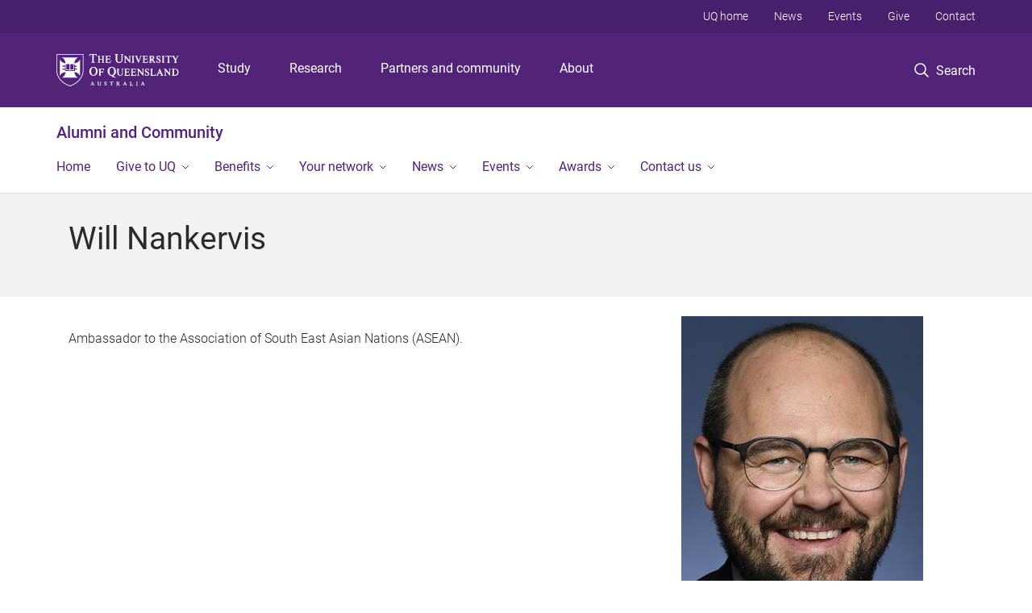

--- FILE ---
content_type: text/html; charset=utf-8
request_url: https://alumni.uq.edu.au/story/17693/will-nankervis
body_size: 11729
content:
<!DOCTYPE html>
<!--[if lt IE 7]> <html class="lt-ie9 lt-ie8 lt-ie7" lang="en" dir="ltr"> <![endif]-->
<!--[if IE 7]> <html class="lte-ie7 lt-ie9 lt-ie8" lang="en" dir="ltr"> <![endif]-->
<!--[if IE 8]> <html class="lte-ie8 lt-ie9" lang="en" dir="ltr"> <![endif]-->
<!--[if lte IE 9]> <html class="lte-ie9" lang="en" dir="ltr"> <![endif]-->
<!--[if gt IE 9]><!--> <html xmlns="http://www.w3.org/1999/xhtml" lang="en" dir="ltr"> <!--<![endif]-->
<head>
  <meta http-equiv="Content-Type" content="text/html; charset=utf-8" />
<link rel="shortcut icon" href="https://alumni.uq.edu.au/sites/all/themes/custom/uq_standard/favicon.ico" type="image/vnd.microsoft.icon" />
<meta name="viewport" content="width=device-width,initial-scale=1" />
<link rel="apple-touch-icon" href="https://static.uq.net.au/v4/logos/corporate/uq-apple-touch-icon.png" type="image/png" />
<meta name="description" content="Ambassador to the Association of South East Asian Nations (ASEAN)." />
<meta name="abstract" content="Ambassador to the Association of South East Asian Nations (ASEAN)." />
<meta name="generator" content="Drupal 7 (https://www.drupal.org)" />
<link rel="image_src" href="https://alumni.uq.edu.au/files/100953/nankervis_will_sml.jpg" />
<link rel="canonical" href="https://alumni.uq.edu.au/story/17693/will-nankervis" />
<link rel="shortlink" href="https://alumni.uq.edu.au/node/17693" />
<meta property="og:title" content="Will Nankervis" />
<meta property="og:description" content="Ambassador to the Association of South East Asian Nations (ASEAN)." />
<meta property="og:updated_time" content="2021-08-09T10:59:25+10:00" />
<meta property="og:image" content="https://alumni.uq.edu.au/files/100953/nankervis_will_sml.jpg" />
<meta property="og:image:url" content="https://alumni.uq.edu.au/files/100953/nankervis_will_sml.jpg" />
<meta property="og:image:secure_url" content="https://alumni.uq.edu.au/files/100953/nankervis_will_sml.jpg" />
<meta name="twitter:title" content="Will Nankervis" />
<meta property="article:published_time" content="2021-08-09T10:59:25+10:00" />
<meta property="article:modified_time" content="2021-08-09T10:59:25+10:00" />
<meta name="msvalidate.01" content="1D347AB66A45715B5302E84A9FACA1F6" />
  <title>Will Nankervis  - Alumni and Community - University of Queensland</title>
  <style type="text/css" media="all">
@import url("https://alumni.uq.edu.au/sites/all/modules/contrib/field_hidden/field_hidden.css?t3bwnd");
@import url("https://alumni.uq.edu.au/sites/all/modules/custom/uq_components/core/uq_snippets/uq_snippets.css?t3bwnd");
@import url("https://alumni.uq.edu.au/modules/user/user.css?t3bwnd");
@import url("https://alumni.uq.edu.au/sites/all/modules/contrib/video_filter/video_filter.css?t3bwnd");
@import url("https://alumni.uq.edu.au/sites/all/modules/custom/uq_components/components/uq_panel_feature/css/style.css?t3bwnd");
@import url("https://alumni.uq.edu.au/sites/all/modules/contrib/ckeditor_image2/ckeditor_image2.theme.css?t3bwnd");
</style>
<style type="text/css" media="all">
@import url("https://alumni.uq.edu.au/sites/all/modules/contrib/panels/css/panels.css?t3bwnd");
</style>
<link type="text/css" rel="stylesheet" href="https://static.uq.net.au/v6/fonts/Roboto/roboto.css" media="all" />
<link type="text/css" rel="stylesheet" href="https://static.uq.net.au/latest/css/uqds_uq-standard.css?t3bwnd" media="all" />
<style type="text/css" media="all">
@import url("https://alumni.uq.edu.au/sites/all/themes/custom/uq_standard/css/styles.css?t3bwnd");
</style>
<style type="text/css" media="print">
@import url("https://alumni.uq.edu.au/sites/all/themes/custom/uq_standard/css/print.css?t3bwnd");
</style>
  <!--[if lt IE 9]>
  <script src="/sites/all/themes/custom/uq_standard/bower_components/html5shiv/dist/html5shiv.min.js"></script>
  <script src="/sites/all/themes/custom/uq_standard/bower_components/respond/dest/respond.min.js"></script>
  <![endif]-->
  <script type="text/javascript">
<!--//--><![CDATA[//><!--
(function(i,s,o,g,r,a,m){i["GoogleAnalyticsObject"]=r;i[r]=i[r]||function(){(i[r].q=i[r].q||[]).push(arguments)},i[r].l=1*new Date();a=s.createElement(o),m=s.getElementsByTagName(o)[0];a.async=1;a.src=g;m.parentNode.insertBefore(a,m)})(window,document,"script","https://www.google-analytics.com/analytics.js","ga");ga("create", "UA-1590516-1", {"cookieDomain":"auto"});ga("require", "linkid", "linkid.js");ga("set", "anonymizeIp", true);ga("send", "pageview");
//--><!]]>
</script>
</head>
<body class="html not-front not-logged-in no-sidebars page-node page-node- page-node-17693 node-type-uq-student-story student-story-page" >
  <div class="skip-link">
    <a href="#main-menu" tabindex="1" class="skip-link__link element-invisible element-focusable">Skip to menu</a>
    <a href="#main-content" class="skip-link__link element-invisible element-focusable">Skip to content</a>
    <a href="#site-footer" class="skip-link__link element-invisible element-focusable">Skip to footer</a>
  </div>
    <div class="region region-page-top">
    <noscript aria-hidden="true"><iframe src="https://www.googletagmanager.com/ns.html?id=GTM-NC7M38Q"
 height="0" width="0" style="display:none;visibility:hidden"></iframe></noscript>
  </div>
  
  

<header class="uq-header" data-gtm-category="Header">
  <div class="uq-header__container">
    <div class="uq-header__menu-toggle">
      <button type="button" class="nav-primary__toggle nav-primary__menu-toggle slide-menu__control"
        data-target="global-mobile-nav" data-action="toggle">Menu
      </button>
    </div>
    <div class="uq-header__logo">
      <a class="logo--large" href="https://www.uq.edu.au/">
        <img alt="The University of Queensland"
          src="https://static.uq.net.au/v11/logos/corporate/uq-logo--reversed.svg">
      </a>
    </div>
    <div class="uq-header__nav-primary" data-gtm-category="Primary header">
      <nav class="uq-header__nav-primary-container" aria-label="primary navigation">
        <ul class="uq-header__nav-primary-list">
                    <li class="uq-header__nav-primary-item"><a
              class="uq-header__nav-primary-link"
              href="https://study.uq.edu.au/"
              data-gtm-label="Study">Study</a>
            
          </li>
                    <li class="uq-header__nav-primary-item"><a
              class="uq-header__nav-primary-link"
              href="https://research.uq.edu.au/"
              data-gtm-label="Research">Research</a>
            
          </li>
                    <li class="uq-header__nav-primary-item"><a
              class="uq-header__nav-primary-link"
              href="https://partners-community.uq.edu.au"
              data-gtm-label="Partners and community">Partners and community</a>
            
          </li>
                    <li class="uq-header__nav-primary-item"><a
              class="uq-header__nav-primary-link"
              href="https://about.uq.edu.au/"
              data-gtm-label="About">About</a>
            
          </li>
                  </ul>
      </nav>
    </div>
    <div class="uq-header__search-toggle" data-gtm-category="Search">
      <button class="nav-primary__toggle nav-primary__search-toggle" data-gtm-action="Toggle">
        <div class="search-toggle__label">Search</div>
      </button>
    </div>
  </div>

  <!-- Mobile only navigation -->
  <nav class="slide-menu global-mobile-nav" id="global-mobile-nav" aria-label="primary navigation mobile">
    <div class="uq-site-header__title-container">
      <div class="uq-site-header__title-container__left">
        <a href="/" class="uq-site-header__title">Alumni and Community</a>
      </div>
    </div>
    <ul>
      <!-- site specific navigation -->
              <li data-gtm-category="Main navigation">
          <a href="/" class="slide-menu__control"
            data-gtm-category="UQ Header"
            data-gtm-label="Home"
            aria-haspopup="true"
            aria-expanded="false"
            >
            Home          </a>
                    </li>
              <li data-gtm-category="Main navigation">
          <a href="http://alumni.uq.edu.au/giving/" class="slide-menu__control"
            data-gtm-category="UQ Header"
            data-gtm-label="Give to UQ"
            aria-haspopup="true"
            aria-expanded="false"
            >
            Give to UQ          </a>
                          <ul>
                                                <li class='first__overview'>
                  <a href="http://alumni.uq.edu.au/giving/" class="global-mobile-nav__audience-link slide-menu__control"
                      data-gtm-category="UQ Header"
                      data-gtm-label="Give to UQ"
                      >
                      Give to UQ                    </a>
                  </li>
                                                                              <li>
                        <a
                          href="https://alumni.uq.edu.au/give-uq/how-give"
                          data-gtm-label="Ways to give > Ways to give"
                        >
                          Ways to give                        </a>
                      </li>
                                                                              <li>
                        <a
                          href="https://alumni.uq.edu.au/causes"
                          data-gtm-label="Areas to support > Areas to support"
                        >
                          Areas to support                        </a>
                      </li>
                                                                              <li>
                        <a
                          href="https://alumni.uq.edu.au/giving-news"
                          data-gtm-label="Impact of giving > Impact of giving"
                        >
                          Impact of giving                        </a>
                      </li>
                                                                              <li>
                        <a
                          href="https://alumni.uq.edu.au/philanthropy-trail"
                          data-gtm-label="Philanthropy Trail > Philanthropy Trail"
                        >
                          Philanthropy Trail                        </a>
                      </li>
                                                                              <li>
                        <a
                          href="/giving-societies"
                          data-gtm-label="Giving societies > Giving societies"
                        >
                          Giving societies                        </a>
                      </li>
                                                                              <li>
                        <a
                          href="/volunteer"
                          data-gtm-label="Get involved > Get involved"
                        >
                          Get involved                        </a>
                      </li>
                                                                              <li>
                        <a
                          href="https://stories.uq.edu.au/alumni/donor-impact-report-2024/index.html"
                          data-gtm-label="Donor Impact Report > Donor Impact Report"
                        >
                          Donor Impact Report                        </a>
                      </li>
                                                                              <li>
                        <a
                          href="/give-uq/wills-and-bequests"
                          data-gtm-label="Gifts in Wills > Gifts in Wills"
                        >
                          Gifts in Wills                        </a>
                      </li>
                                                                              <li>
                        <a
                          href="/organisations"
                          data-gtm-label="Organisational units > Organisational units"
                        >
                          Organisational units                        </a>
                      </li>
                                                                              <li>
                        <a
                          href="/give-uq/staff-giving-program"
                          data-gtm-label="Staff giving > Staff giving"
                        >
                          Staff giving                        </a>
                      </li>
                                                                              <li>
                        <a
                          href="https://alumni.uq.edu.au/the-queensland-commitment"
                          data-gtm-label="The Queensland Commitment > The Queensland Commitment"
                        >
                          The Queensland Commitment                        </a>
                      </li>
                                                                                                                          </ul>
                    </li>
              <li data-gtm-category="Main navigation">
          <a href="https://alumni.uq.edu.au/alumni-benefits-main-page" class="slide-menu__control"
            data-gtm-category="UQ Header"
            data-gtm-label="Benefits"
            aria-haspopup="true"
            aria-expanded="false"
            >
            Benefits          </a>
                          <ul>
                                                <li class='first__overview'>
                  <a href="https://alumni.uq.edu.au/alumni-benefits-main-page" class="global-mobile-nav__audience-link slide-menu__control"
                      data-gtm-category="UQ Header"
                      data-gtm-label="Benefits"
                      >
                      Benefits                    </a>
                  </li>
                                                                              <li>
                        <a
                          href="https://alumni.uq.edu.au/alumni-benefits-main-page"
                          data-gtm-label="Alumni benefits > Alumni benefits"
                        >
                          Alumni benefits                        </a>
                      </li>
                                                                              <li>
                        <a
                          href="https://alumni.uq.edu.au/uq-brisbane-city"
                          data-gtm-label="The Atrium: UQ Brisbane City > The Atrium: UQ Brisbane City"
                        >
                          The Atrium: UQ Brisbane City                        </a>
                      </li>
                                                                              <li>
                        <a
                          href="https://alumni.uq.edu.au/changemakers"
                          data-gtm-label="UQ ChangeMakers platform > UQ ChangeMakers platform"
                        >
                          UQ ChangeMakers platform                        </a>
                      </li>
                                                                              <li>
                        <a
                          href="https://alumni.uq.edu.au/career-hub"
                          data-gtm-label="'Career Hub' for UQ Alumni > 'Career Hub' for UQ Alumni"
                        >
                          'Career Hub' for UQ Alumni                        </a>
                      </li>
                                                                              <li>
                        <a
                          href="/life-long-learning"
                          data-gtm-label="Lifelong learning > Lifelong learning"
                        >
                          Lifelong learning                        </a>
                      </li>
                                                                              <li>
                        <a
                          href="/health-wellness"
                          data-gtm-label="Health & wellness > Health & wellness"
                        >
                          Health & wellness                        </a>
                      </li>
                                                                              <li>
                        <a
                          href="https://alumni.uq.edu.au/uq-alumni-class-2021-t-shirt"
                          data-gtm-label="UQ alumni merchandise > UQ alumni merchandise"
                        >
                          UQ alumni merchandise                        </a>
                      </li>
                                                                              <li>
                        <a
                          href="https://alumni.uq.edu.au/uq-alumni-travel-program"
                          data-gtm-label="UQ alumni travel program > UQ alumni travel program"
                        >
                          UQ alumni travel program                        </a>
                      </li>
                                                                                                                          </ul>
                    </li>
              <li data-gtm-category="Main navigation">
          <a href="/get-involved" class="slide-menu__control"
            data-gtm-category="UQ Header"
            data-gtm-label="Your network"
            aria-haspopup="true"
            aria-expanded="false"
            >
            Your network          </a>
                          <ul>
                                                <li class='first__overview'>
                  <a href="/get-involved" class="global-mobile-nav__audience-link slide-menu__control"
                      data-gtm-category="UQ Header"
                      data-gtm-label="Your network"
                      >
                      Your network                    </a>
                  </li>
                                                                              <li>
                        <a
                          href="/alumni-friends"
                          data-gtm-label="Alumni Friends > Alumni Friends"
                        >
                          Alumni Friends                        </a>
                      </li>
                                                                              <li>
                        <a
                          href="/young-alumni"
                          data-gtm-label="Young alumni > Young alumni"
                        >
                          Young alumni                        </a>
                      </li>
                                                                              <li>
                        <a
                          href="https://alumni.uq.edu.au/uq-future-leaders"
                          data-gtm-label="UQ Future Leaders > UQ Future Leaders"
                        >
                          UQ Future Leaders                        </a>
                      </li>
                                                                              <li>
                        <a
                          href="/global-alumni-network"
                          data-gtm-label="Global alumni networks > Global alumni networks"
                        >
                          Global alumni networks                        </a>
                      </li>
                                                                              <li>
                        <a
                          href="/notable-alumni"
                          data-gtm-label="Notable alumni > Notable alumni"
                        >
                          Notable alumni                        </a>
                      </li>
                                                                              <li>
                        <a
                          href="https://alumni.uq.edu.au/change-reaction"
                          data-gtm-label="Start a change reaction > Start a change reaction"
                        >
                          Start a change reaction                        </a>
                      </li>
                                                                              <li>
                        <a
                          href="https://alumni.uq.edu.au/neighbours"
                          data-gtm-label="UQ Neighbours > UQ Neighbours"
                        >
                          UQ Neighbours                        </a>
                      </li>
                                                                                                                          </ul>
                    </li>
              <li data-gtm-category="Main navigation">
          <a href="/contact-magazine" class="slide-menu__control"
            data-gtm-category="UQ Header"
            data-gtm-label="News"
            aria-haspopup="true"
            aria-expanded="false"
            >
            News          </a>
                          <ul>
                                                <li class='first__overview'>
                  <a href="/contact-magazine" class="global-mobile-nav__audience-link slide-menu__control"
                      data-gtm-category="UQ Header"
                      data-gtm-label="News"
                      >
                      News                    </a>
                  </li>
                                                                              <li>
                        <a
                          href="/contact-magazine"
                          data-gtm-label="Contact magazine > Contact magazine"
                        >
                          Contact magazine                        </a>
                      </li>
                                                                              <li>
                        <a
                          href="https://alumni.uq.edu.au/life-long-learning"
                          data-gtm-label="Podcasts & webinars > Podcasts & webinars"
                        >
                          Podcasts & webinars                        </a>
                      </li>
                                                                              <li>
                        <a
                          href="https://alumni.uq.edu.au/the-queensland-commitment"
                          data-gtm-label="The Queensland Commitment > The Queensland Commitment"
                        >
                          The Queensland Commitment                        </a>
                      </li>
                                                                                                                          </ul>
                    </li>
              <li data-gtm-category="Main navigation">
          <a href="https://alumni.uq.edu.au/event/1725/alumni-events" class="slide-menu__control"
            data-gtm-category="UQ Header"
            data-gtm-label="Events"
            aria-haspopup="true"
            aria-expanded="false"
            >
            Events          </a>
                          <ul>
                                                <li class='first__overview'>
                  <a href="https://alumni.uq.edu.au/event/1725/alumni-events" class="global-mobile-nav__audience-link slide-menu__control"
                      data-gtm-category="UQ Header"
                      data-gtm-label="Events"
                      >
                      Events                    </a>
                  </li>
                                                                              <li>
                        <a
                          href="/events"
                          data-gtm-label="All alumni events > All alumni events"
                        >
                          All alumni events                        </a>
                      </li>
                                                                              <li>
                        <a
                          href="https://alumni.uq.edu.au/3t-events"
                          data-gtm-label="Alumni Friends events > Alumni Friends events"
                        >
                          Alumni Friends events                        </a>
                      </li>
                                                                              <li>
                        <a
                          href="https://alumni.uq.edu.au/event/session/23798"
                          data-gtm-label="Back to UQ > Back to UQ"
                        >
                          Back to UQ                        </a>
                      </li>
                                                                              <li>
                        <a
                          href="/changemakers-events"
                          data-gtm-label="ChangeMaker events > ChangeMaker events"
                        >
                          ChangeMaker events                        </a>
                      </li>
                                                                              <li>
                        <a
                          href="https://alumni.uq.edu.au/global-connection"
                          data-gtm-label="Global Connections > Global Connections"
                        >
                          Global Connections                        </a>
                      </li>
                                                                              <li>
                        <a
                          href="https://alumni.uq.edu.au/regionalroadshow"
                          data-gtm-label="Regional Roadshow > Regional Roadshow"
                        >
                          Regional Roadshow                        </a>
                      </li>
                                                                              <li>
                        <a
                          href="https://alumni.uq.edu.au/uq-alumni-book-fair"
                          data-gtm-label="UQ Alumni Book Fair > UQ Alumni Book Fair"
                        >
                          UQ Alumni Book Fair                        </a>
                      </li>
                                                                              <li>
                        <a
                          href="https://alumni.uq.edu.au/uq-alumni-travel-program"
                          data-gtm-label="UQ alumni travel program > UQ alumni travel program"
                        >
                          UQ alumni travel program                        </a>
                      </li>
                                                                              <li>
                        <a
                          href="https://alumni.uq.edu.au/young-alumni-events"
                          data-gtm-label="Young alumni events > Young alumni events"
                        >
                          Young alumni events                        </a>
                      </li>
                                                                                                                          </ul>
                    </li>
              <li data-gtm-category="Main navigation">
          <a href="/awards" class="slide-menu__control"
            data-gtm-category="UQ Header"
            data-gtm-label="Awards"
            aria-haspopup="true"
            aria-expanded="false"
            >
            Awards          </a>
                          <ul>
                                                <li class='first__overview'>
                  <a href="/awards" class="global-mobile-nav__audience-link slide-menu__control"
                      data-gtm-category="UQ Header"
                      data-gtm-label="Awards"
                      >
                      Awards                    </a>
                  </li>
                                                                              <li>
                        <a
                          href="https://alumni.uq.edu.au/nominate"
                          data-gtm-label="UQ Alumni Awards > UQ Alumni Awards"
                        >
                          UQ Alumni Awards                        </a>
                      </li>
                                                                              <li>
                        <a
                          href="/awards/honorary-awards"
                          data-gtm-label="Honorary awards > Honorary awards"
                        >
                          Honorary awards                        </a>
                      </li>
                                                                                                                          </ul>
                    </li>
              <li data-gtm-category="Main navigation">
          <a href="/contact-us" class="slide-menu__control"
            data-gtm-category="UQ Header"
            data-gtm-label="Contact us"
            aria-haspopup="true"
            aria-expanded="false"
            >
            Contact us          </a>
                          <ul>
                                                <li class='first__overview'>
                  <a href="/contact-us" class="global-mobile-nav__audience-link slide-menu__control"
                      data-gtm-category="UQ Header"
                      data-gtm-label="Contact us"
                      >
                      Contact us                    </a>
                  </li>
                                                                              <li>
                        <a
                          href="/update-your-details"
                          data-gtm-label="Update your details > Update your details"
                        >
                          Update your details                        </a>
                      </li>
                                                                              <li>
                        <a
                          href="/our-people"
                          data-gtm-label="Our team > Our team"
                        >
                          Our team                        </a>
                      </li>
                                                                              <li>
                        <a
                          href="https://alumni.uq.edu.au/contact-us/contact-magazine-submit-story"
                          data-gtm-label="Contact magazine - submit a story > Contact magazine - submit a story"
                        >
                          Contact magazine - submit a story                        </a>
                      </li>
                                                                              <li>
                        <a
                          href="https://uqtrust.org.uk/"
                          data-gtm-label="The University of Queensland UK Trust > The University of Queensland UK Trust"
                        >
                          The University of Queensland UK Trust                        </a>
                      </li>
                                                                              <li>
                        <a
                          href="https://tuqia.org/"
                          data-gtm-label="The University of Queensland in America Inc. > The University of Queensland in America Inc."
                        >
                          The University of Queensland in America Inc.                        </a>
                      </li>
                                                                              <li>
                        <a
                          href="https://alumni.uq.edu.au/uq-telephone-engagement-campaign"
                          data-gtm-label="UQ Telephone Engagement Campaign > UQ Telephone Engagement Campaign"
                        >
                          UQ Telephone Engagement Campaign                        </a>
                      </li>
                                                                                                                          </ul>
                    </li>
            <!-- END : site specific navigation -->
            <li class="uq-header__newglobal-nav-item" data-gtm-category="Primary header">
        <a class="uq-header__newglobal-nav-link slide-menu__control"
          href="https://study.uq.edu.au/">Study</a>
              </li>
            <li class="uq-header__newglobal-nav-item" data-gtm-category="Primary header">
        <a class="uq-header__newglobal-nav-link slide-menu__control"
          href="https://research.uq.edu.au/">Research</a>
              </li>
            <li class="uq-header__newglobal-nav-item" data-gtm-category="Primary header">
        <a class="uq-header__newglobal-nav-link slide-menu__control"
          href="https://partners-community.uq.edu.au">Partners and community</a>
              </li>
            <li class="uq-header__newglobal-nav-item" data-gtm-category="Primary header">
        <a class="uq-header__newglobal-nav-link slide-menu__control"
          href="https://about.uq.edu.au/">About</a>
              </li>
                  <li class="uq-header__nav-secondary-item" data-gtm-category="Secondary header">
        <a class="uq-header__nav-secondary-link" href="https://www.uq.edu.au/">UQ home</a>
      </li>
            <li class="uq-header__nav-secondary-item" data-gtm-category="Secondary header">
        <a class="uq-header__nav-secondary-link" href="https://www.uq.edu.au/news/">News</a>
      </li>
            <li class="uq-header__nav-secondary-item" data-gtm-category="Secondary header">
        <a class="uq-header__nav-secondary-link" href="https://www.uq.edu.au/uq-events">Events</a>
      </li>
            <li class="uq-header__nav-secondary-item" data-gtm-category="Secondary header">
        <a class="uq-header__nav-secondary-link" href="https://alumni.uq.edu.au/giving/">Give</a>
      </li>
            <li class="uq-header__nav-secondary-item" data-gtm-category="Secondary header">
        <a class="uq-header__nav-secondary-link" href="https://contacts.uq.edu.au/">Contact</a>
      </li>
          </ul>
  </nav>
  <div class="uq-header__search" data-gtm-category="Search">
    <div class="uq-header__search-container">
      <form action="https://search.uq.edu.au/" method="get" data-gtm-action="Text search" data-gtm-form-action="">
        <fieldset>
          <div class="uq-header__search-query">
            <label for="edit-q" class="visually-hidden uq-header__search-query-label">Search term</label>
            <input type="text" id="edit-q" name="q" value="" maxlength="128" placeholder="Search by keyword" class="uq-header__search-query-input" data-gtm-trigger="change" data-gtm-form-search="">
            <span class="uq-header__search-query-button">
              <input type="submit" name="op" value="Search" class="uq-header__search-query-submit" data-gtm-trigger="click">
            </span>

                        <input type="hidden" value="https://alumni.uq.edu.au" name="as_sitesearch" id="edit-as_sitesearch-on">
          </div>
        </fieldset>
      </form>
    </div>
  </div>
  <div class="uq-header__nav-secondary">
    <nav class="uq-header__nav-secondary-container">
      <ul class="uq-header__nav-secondary-list">
                <li class="uq-header__nav-secondary-item">
          <a
            href="https://www.uq.edu.au/"
            class="uq-header__nav-secondary-link"
            data-gtm-category="Secondary header"
            data-gtm-label="UQ home"
          >
            UQ home          </a>
        </li>
                <li class="uq-header__nav-secondary-item">
          <a
            href="https://www.uq.edu.au/news/"
            class="uq-header__nav-secondary-link"
            data-gtm-category="Secondary header"
            data-gtm-label="News"
          >
            News          </a>
        </li>
                <li class="uq-header__nav-secondary-item">
          <a
            href="https://www.uq.edu.au/uq-events"
            class="uq-header__nav-secondary-link"
            data-gtm-category="Secondary header"
            data-gtm-label="Events"
          >
            Events          </a>
        </li>
                <li class="uq-header__nav-secondary-item">
          <a
            href="https://alumni.uq.edu.au/giving/"
            class="uq-header__nav-secondary-link"
            data-gtm-category="Secondary header"
            data-gtm-label="Give"
          >
            Give          </a>
        </li>
                <li class="uq-header__nav-secondary-item">
          <a
            href="https://contacts.uq.edu.au/"
            class="uq-header__nav-secondary-link"
            data-gtm-category="Secondary header"
            data-gtm-label="Contact"
          >
            Contact          </a>
        </li>
              </ul>
    </nav>
  </div>
</header>

  <div class="uq-site-header">
  <div class="uq-site-header__title-container">
    <div class="uq-site-header__title-container__left">
      <a href="/" class="uq-site-header__title">Alumni and Community</a>
    </div>
    <div class="uq-site-header__title-container__right">
      <button class="uq-site-header__navigation-toggle jsNavToggle" data-gtm-action="Toggle">Menu</button>
    </div>
  </div>
  <div class="uq-site-header__navigation-container">
    <nav class="uq-site-header__navigation" aria-label="Site navigation" id="jsNav">
      <ul class="uq-site-header__navigation__list uq-site-header__navigation__list--level-1">
                <li class="uq-site-header__navigation__list-item
                            ">
          <a href="/" aria-haspopup="true" aria-expanded="false"
            class="uq-site-header__navigation__list-link">
            Home          </a>
                  </li>
                <li class="uq-site-header__navigation__list-item
              uq-site-header__navigation__list-item--has-subnav              ">
          <a href="http://alumni.uq.edu.au/giving/" aria-haspopup="true" aria-expanded="false"
            class="uq-site-header__navigation__list-link">
            Give to UQ          </a>
                    <button class="uq-site-header__navigation__sub-toggle" data-gtm-action="Toggle"><span
              class="visually-hidden">Show Give to UQ sub-navigation</span></button>
          <ul class="uq-site-header__navigation__list uq-site-header__navigation__list--level-2"
            aria-label="Study sub-navigation">
                                          <li class="uq-site-header__navigation__list-item">
                  <a href="https://alumni.uq.edu.au/give-uq/how-give">
                    Ways to give                  </a>
                </li>
                                                        <li class="uq-site-header__navigation__list-item">
                  <a href="https://alumni.uq.edu.au/causes">
                    Areas to support                  </a>
                </li>
                                                        <li class="uq-site-header__navigation__list-item">
                  <a href="https://alumni.uq.edu.au/giving-news">
                    Impact of giving                  </a>
                </li>
                                                        <li class="uq-site-header__navigation__list-item">
                  <a href="https://alumni.uq.edu.au/philanthropy-trail">
                    Philanthropy Trail                  </a>
                </li>
                                                        <li class="uq-site-header__navigation__list-item">
                  <a href="/giving-societies">
                    Giving societies                  </a>
                </li>
                                                        <li class="uq-site-header__navigation__list-item">
                  <a href="/volunteer">
                    Get involved                  </a>
                </li>
                                                        <li class="uq-site-header__navigation__list-item">
                  <a href="https://stories.uq.edu.au/alumni/donor-impact-report-2024/index.html">
                    Donor Impact Report                  </a>
                </li>
                                                        <li class="uq-site-header__navigation__list-item">
                  <a href="/give-uq/wills-and-bequests">
                    Gifts in Wills                  </a>
                </li>
                                                        <li class="uq-site-header__navigation__list-item">
                  <a href="/organisations">
                    Organisational units                  </a>
                </li>
                                                        <li class="uq-site-header__navigation__list-item">
                  <a href="/give-uq/staff-giving-program">
                    Staff giving                  </a>
                </li>
                                                        <li class="uq-site-header__navigation__list-item">
                  <a href="https://alumni.uq.edu.au/the-queensland-commitment">
                    The Queensland Commitment                  </a>
                </li>
                                                                                        </ul>
                  </li>
                <li class="uq-site-header__navigation__list-item
              uq-site-header__navigation__list-item--has-subnav              ">
          <a href="https://alumni.uq.edu.au/alumni-benefits-main-page" aria-haspopup="true" aria-expanded="false"
            class="uq-site-header__navigation__list-link">
            Benefits          </a>
                    <button class="uq-site-header__navigation__sub-toggle" data-gtm-action="Toggle"><span
              class="visually-hidden">Show Benefits sub-navigation</span></button>
          <ul class="uq-site-header__navigation__list uq-site-header__navigation__list--level-2"
            aria-label="Study sub-navigation">
                                          <li class="uq-site-header__navigation__list-item">
                  <a href="https://alumni.uq.edu.au/alumni-benefits-main-page">
                    Alumni benefits                  </a>
                </li>
                                                        <li class="uq-site-header__navigation__list-item">
                  <a href="https://alumni.uq.edu.au/uq-brisbane-city">
                    The Atrium: UQ Brisbane City                  </a>
                </li>
                                                        <li class="uq-site-header__navigation__list-item">
                  <a href="https://alumni.uq.edu.au/changemakers">
                    UQ ChangeMakers platform                  </a>
                </li>
                                                        <li class="uq-site-header__navigation__list-item">
                  <a href="https://alumni.uq.edu.au/career-hub">
                    'Career Hub' for UQ Alumni                  </a>
                </li>
                                                        <li class="uq-site-header__navigation__list-item">
                  <a href="/life-long-learning">
                    Lifelong learning                  </a>
                </li>
                                                        <li class="uq-site-header__navigation__list-item">
                  <a href="/health-wellness">
                    Health & wellness                  </a>
                </li>
                                                        <li class="uq-site-header__navigation__list-item">
                  <a href="https://alumni.uq.edu.au/uq-alumni-class-2021-t-shirt">
                    UQ alumni merchandise                  </a>
                </li>
                                                        <li class="uq-site-header__navigation__list-item">
                  <a href="https://alumni.uq.edu.au/uq-alumni-travel-program">
                    UQ alumni travel program                  </a>
                </li>
                                                                                        </ul>
                  </li>
                <li class="uq-site-header__navigation__list-item
              uq-site-header__navigation__list-item--has-subnav              ">
          <a href="/get-involved" aria-haspopup="true" aria-expanded="false"
            class="uq-site-header__navigation__list-link">
            Your network          </a>
                    <button class="uq-site-header__navigation__sub-toggle" data-gtm-action="Toggle"><span
              class="visually-hidden">Show Your network sub-navigation</span></button>
          <ul class="uq-site-header__navigation__list uq-site-header__navigation__list--level-2"
            aria-label="Study sub-navigation">
                                          <li class="uq-site-header__navigation__list-item">
                  <a href="/alumni-friends">
                    Alumni Friends                  </a>
                </li>
                                                        <li class="uq-site-header__navigation__list-item">
                  <a href="/young-alumni">
                    Young alumni                  </a>
                </li>
                                                        <li class="uq-site-header__navigation__list-item">
                  <a href="https://alumni.uq.edu.au/uq-future-leaders">
                    UQ Future Leaders                  </a>
                </li>
                                                        <li class="uq-site-header__navigation__list-item">
                  <a href="/global-alumni-network">
                    Global alumni networks                  </a>
                </li>
                                                        <li class="uq-site-header__navigation__list-item">
                  <a href="/notable-alumni">
                    Notable alumni                  </a>
                </li>
                                                        <li class="uq-site-header__navigation__list-item">
                  <a href="https://alumni.uq.edu.au/change-reaction">
                    Start a change reaction                  </a>
                </li>
                                                        <li class="uq-site-header__navigation__list-item">
                  <a href="https://alumni.uq.edu.au/neighbours">
                    UQ Neighbours                  </a>
                </li>
                                                                                        </ul>
                  </li>
                <li class="uq-site-header__navigation__list-item
              uq-site-header__navigation__list-item--has-subnav              ">
          <a href="/contact-magazine" aria-haspopup="true" aria-expanded="false"
            class="uq-site-header__navigation__list-link">
            News          </a>
                    <button class="uq-site-header__navigation__sub-toggle" data-gtm-action="Toggle"><span
              class="visually-hidden">Show News sub-navigation</span></button>
          <ul class="uq-site-header__navigation__list uq-site-header__navigation__list--level-2"
            aria-label="Study sub-navigation">
                                          <li class="uq-site-header__navigation__list-item">
                  <a href="/contact-magazine">
                    Contact magazine                  </a>
                </li>
                                                        <li class="uq-site-header__navigation__list-item">
                  <a href="https://alumni.uq.edu.au/life-long-learning">
                    Podcasts & webinars                  </a>
                </li>
                                                        <li class="uq-site-header__navigation__list-item">
                  <a href="https://alumni.uq.edu.au/the-queensland-commitment">
                    The Queensland Commitment                  </a>
                </li>
                                                                                        </ul>
                  </li>
                <li class="uq-site-header__navigation__list-item
              uq-site-header__navigation__list-item--has-subnav              ">
          <a href="https://alumni.uq.edu.au/event/1725/alumni-events" aria-haspopup="true" aria-expanded="false"
            class="uq-site-header__navigation__list-link">
            Events          </a>
                    <button class="uq-site-header__navigation__sub-toggle" data-gtm-action="Toggle"><span
              class="visually-hidden">Show Events sub-navigation</span></button>
          <ul class="uq-site-header__navigation__list uq-site-header__navigation__list--level-2"
            aria-label="Study sub-navigation">
                                          <li class="uq-site-header__navigation__list-item">
                  <a href="/events">
                    All alumni events                  </a>
                </li>
                                                        <li class="uq-site-header__navigation__list-item">
                  <a href="https://alumni.uq.edu.au/3t-events">
                    Alumni Friends events                  </a>
                </li>
                                                        <li class="uq-site-header__navigation__list-item">
                  <a href="https://alumni.uq.edu.au/event/session/23798">
                    Back to UQ                  </a>
                </li>
                                                        <li class="uq-site-header__navigation__list-item">
                  <a href="/changemakers-events">
                    ChangeMaker events                  </a>
                </li>
                                                        <li class="uq-site-header__navigation__list-item">
                  <a href="https://alumni.uq.edu.au/global-connection">
                    Global Connections                  </a>
                </li>
                                                        <li class="uq-site-header__navigation__list-item">
                  <a href="https://alumni.uq.edu.au/regionalroadshow">
                    Regional Roadshow                  </a>
                </li>
                                                        <li class="uq-site-header__navigation__list-item">
                  <a href="https://alumni.uq.edu.au/uq-alumni-book-fair">
                    UQ Alumni Book Fair                  </a>
                </li>
                                                        <li class="uq-site-header__navigation__list-item">
                  <a href="https://alumni.uq.edu.au/uq-alumni-travel-program">
                    UQ alumni travel program                  </a>
                </li>
                                                        <li class="uq-site-header__navigation__list-item">
                  <a href="https://alumni.uq.edu.au/young-alumni-events">
                    Young alumni events                  </a>
                </li>
                                                                                        </ul>
                  </li>
                <li class="uq-site-header__navigation__list-item
              uq-site-header__navigation__list-item--has-subnav              ">
          <a href="/awards" aria-haspopup="true" aria-expanded="false"
            class="uq-site-header__navigation__list-link">
            Awards          </a>
                    <button class="uq-site-header__navigation__sub-toggle" data-gtm-action="Toggle"><span
              class="visually-hidden">Show Awards sub-navigation</span></button>
          <ul class="uq-site-header__navigation__list uq-site-header__navigation__list--level-2"
            aria-label="Study sub-navigation">
                                          <li class="uq-site-header__navigation__list-item">
                  <a href="https://alumni.uq.edu.au/nominate">
                    UQ Alumni Awards                  </a>
                </li>
                                                        <li class="uq-site-header__navigation__list-item">
                  <a href="/awards/honorary-awards">
                    Honorary awards                  </a>
                </li>
                                                                                        </ul>
                  </li>
                <li class="uq-site-header__navigation__list-item
              uq-site-header__navigation__list-item--has-subnav              ">
          <a href="/contact-us" aria-haspopup="true" aria-expanded="false"
            class="uq-site-header__navigation__list-link">
            Contact us          </a>
                    <button class="uq-site-header__navigation__sub-toggle" data-gtm-action="Toggle"><span
              class="visually-hidden">Show Contact us sub-navigation</span></button>
          <ul class="uq-site-header__navigation__list uq-site-header__navigation__list--level-2"
            aria-label="Study sub-navigation">
                                          <li class="uq-site-header__navigation__list-item">
                  <a href="/update-your-details">
                    Update your details                  </a>
                </li>
                                                        <li class="uq-site-header__navigation__list-item">
                  <a href="/our-people">
                    Our team                  </a>
                </li>
                                                        <li class="uq-site-header__navigation__list-item">
                  <a href="https://alumni.uq.edu.au/contact-us/contact-magazine-submit-story">
                    Contact magazine - submit a story                  </a>
                </li>
                                                        <li class="uq-site-header__navigation__list-item">
                  <a href="https://uqtrust.org.uk/">
                    The University of Queensland UK Trust                  </a>
                </li>
                                                        <li class="uq-site-header__navigation__list-item">
                  <a href="https://tuqia.org/">
                    The University of Queensland in America Inc.                  </a>
                </li>
                                                        <li class="uq-site-header__navigation__list-item">
                  <a href="https://alumni.uq.edu.au/uq-telephone-engagement-campaign">
                    UQ Telephone Engagement Campaign                  </a>
                </li>
                                                                                        </ul>
                  </li>
              </ul>
    </nav>
  </div>
</div>

<div class="page">
  
  
    <a id="main-content"></a>
  <div class="page__content clearfix">
      <div class="region region-content">
    <div id="block-system-main" class="block block-system">

    
  <div class="content" class="block__content">
    
  <div class="layout-region__top">
    <div class="panel-pane pane-panels-mini pane-student-story-page-header page__header"  >
  
    

<div class="panel-pane__content">
  

  <div class="row">
    <div class="layout-region__main large-12 columns">
      <div class="panel-pane pane-node-title student-story__display-name"  >
  
    

<div class="panel-pane__content">
  <h1 class="page__title">Will Nankervis </h1>
</div>


</div>
    </div>
  </div>

</div>


</div>
  </div>

  <div class="row">
    <div class="layout-region__main large-8 columns"><div class="panel-pane pane-entity-field pane-node-field-uq-student-story-body student-story__body"  >
  
    

<div class="panel-pane__content">
  <div class="field field-name-field-uq-student-story-body field-type-text-long field-label-hidden"><div class="field-items"><div class="field-item even"><p>Ambassador to the Association of South East Asian Nations (ASEAN).</p>
</div></div></div></div>


</div>
</div>
    <div class="layout-region__right large-4 columns"><div class="panel-pane pane-entity-field pane-node-field-uq-student-story-photo student-story__photo"  >
  
    

<div class="panel-pane__content">
  <div class="field field-name-field-uq-student-story-photo field-type-image field-label-hidden"><div class="field-items"><div class="field-item even"><img src="https://alumni.uq.edu.au/sites/default/files/styles/uq_core_medium_portrait/public/ckfinder/images/Notable%20alumni/nankervis_will_sml.jpg?itok=YW0NiY7g" width="300" height="400" alt="" /></div></div></div></div>


</div>
<div class="panel-separator"></div><div class="panel-pane pane-entity-field pane-node-field-uq-qualification student-story__qualifications"  >
  
      <div class="panel-pane__title">
    <h3 class="pane-title">
    Qualifications  </h3>
</div>
  

<div class="panel-pane__content">
  
<div class="paragraphs-items paragraphs-items-field-uq-qualification paragraphs-items-field-uq-qualification-full paragraphs-items-full">
  <div class="field field-name-field-uq-qualification field-type-paragraphs field-label-hidden"><div class="field-items"><div class="field-item even">
<div class="entity entity-paragraphs-item paragraphs-item-qualification qualification">
  <div class="qualification__degree">
    Bachelor of Arts        <div class="qualification__year"><span class="date-display-single">1997</span></div>
  </div>
</div>
</div><div class="field-item odd">
<div class="entity entity-paragraphs-item paragraphs-item-qualification qualification">
  <div class="qualification__degree">
    Bachelor of Science        <div class="qualification__year"><span class="date-display-single">1997</span></div>
  </div>
</div>
</div></div></div></div>
</div>


</div>
</div>
  </div>

  </div>
</div>
  </div>
  </div>
  </div>

  
<footer class="uq-footer" data-gtm-category="Footer">
  <div class="uq-acknowledgement uq-acknowledgement--large">
    <div class="uq-acknowledgement__content">
      <div class="uq-acknowledgement__text">
        UQ acknowledges the Traditional Owners and their custodianship of the lands on which UQ is situated. &mdash; <a href="https://about.uq.edu.au/reconciliation" class="uq-acknowledgement__link">Reconciliation at UQ</a>
      </div>
    </div>
  </div>
  <div class="uq-footer__container">
    <nav class="uq-footer__navigation uq-footer--desktop" aria-label="footer navigation">
      <ul class="uq-footer__navigation-list uq-footer__navigation-level-1">
                <li class="uq-footer__navigation-item">
          <h2 class="uq-footer__navigation-title">Media</h2>
          <ul class="uq-footer__navigation-list uq-footer__navigation-level-2">
                        <li class="uq-footer__navigation-item">
              <a href="https://www.uq.edu.au/news/contacts" class="uq-footer__navigation-link">Media team contacts</a>
            </li>
                        <li class="uq-footer__navigation-item">
              <a href="https://about.uq.edu.au/experts" class="uq-footer__navigation-link">Find a subject matter expert</a>
            </li>
                        <li class="uq-footer__navigation-item">
              <a href="https://www.uq.edu.au/news/" class="uq-footer__navigation-link">UQ news</a>
            </li>
                      </ul>
        </li>
                <li class="uq-footer__navigation-item">
          <h2 class="uq-footer__navigation-title">Working at UQ</h2>
          <ul class="uq-footer__navigation-list uq-footer__navigation-level-2">
                        <li class="uq-footer__navigation-item">
              <a href="https://staff.uq.edu.au" class="uq-footer__navigation-link">Current staff</a>
            </li>
                        <li class="uq-footer__navigation-item">
              <a href="https://about.uq.edu.au/careers" class="uq-footer__navigation-link">Careers at UQ</a>
            </li>
                        <li class="uq-footer__navigation-item">
              <a href="https://about.uq.edu.au/strategic-plan" class="uq-footer__navigation-link">Strategic plan</a>
            </li>
                        <li class="uq-footer__navigation-item">
              <a href="https://staff.uq.edu.au/information-and-services/health-safety-wellbeing" class="uq-footer__navigation-link">Staff support</a>
            </li>
                        <li class="uq-footer__navigation-item">
              <a href="https://staff.uq.edu.au/information-and-services/information-technology/it-support" class="uq-footer__navigation-link">IT support for staff</a>
            </li>
                      </ul>
        </li>
                <li class="uq-footer__navigation-item">
          <h2 class="uq-footer__navigation-title">Current students</h2>
          <ul class="uq-footer__navigation-list uq-footer__navigation-level-2">
                        <li class="uq-footer__navigation-item">
              <a href="https://my.uq.edu.au" class="uq-footer__navigation-link">my.UQ</a>
            </li>
                        <li class="uq-footer__navigation-item">
              <a href="https://programs-courses.uq.edu.au" class="uq-footer__navigation-link">Programs and courses</a>
            </li>
                        <li class="uq-footer__navigation-item">
              <a href="https://about.uq.edu.au/academic-calendar" class="uq-footer__navigation-link">Key dates</a>
            </li>
                        <li class="uq-footer__navigation-item">
              <a href="https://my.uq.edu.au/student-support" class="uq-footer__navigation-link">Student support</a>
            </li>
                        <li class="uq-footer__navigation-item">
              <a href="https://my.uq.edu.au/information-and-services/information-technology/student-it-support" class="uq-footer__navigation-link">IT support for students</a>
            </li>
                      </ul>
        </li>
                <li class="uq-footer__navigation-item">
          <h2 class="uq-footer__navigation-title">Library</h2>
          <ul class="uq-footer__navigation-list uq-footer__navigation-level-2">
                        <li class="uq-footer__navigation-item">
              <a href="https://www.library.uq.edu.au/" class="uq-footer__navigation-link">Library</a>
            </li>
                        <li class="uq-footer__navigation-item">
              <a href="https://web.library.uq.edu.au/study-and-learning-support" class="uq-footer__navigation-link">Study and learning support</a>
            </li>
                        <li class="uq-footer__navigation-item">
              <a href="https://web.library.uq.edu.au/research-and-publish" class="uq-footer__navigation-link">Research and publish</a>
            </li>
                        <li class="uq-footer__navigation-item">
              <a href="https://web.library.uq.edu.au/visit" class="uq-footer__navigation-link">Visit</a>
            </li>
                      </ul>
        </li>
                <li class="uq-footer__navigation-item">
          <h2 class="uq-footer__navigation-title">Contact</h2>
          <ul class="uq-footer__navigation-list uq-footer__navigation-level-2">
                        <li class="uq-footer__navigation-item">
              <a href="https://contacts.uq.edu.au/contacts" class="uq-footer__navigation-link">Contact UQ</a>
            </li>
                        <li class="uq-footer__navigation-item">
              <a href="https://www.uq.edu.au/complaints-appeals/" class="uq-footer__navigation-link">Make a complaint</a>
            </li>
                        <li class="uq-footer__navigation-item">
              <a href="https://about.uq.edu.au/faculties-schools-institutes-centres" class="uq-footer__navigation-link">Faculties, schools, institutes and centres</a>
            </li>
                        <li class="uq-footer__navigation-item">
              <a href="https://organisation.about.uq.edu.au" class="uq-footer__navigation-link">Divisions and departments</a>
            </li>
                        <li class="uq-footer__navigation-item">
              <a href="https://campuses.uq.edu.au/" class="uq-footer__navigation-link">Campuses, maps and transport</a>
            </li>
                      </ul>
        </li>
              </ul>
    </nav>

    <!-- Mobile Footer Navigation-->
    <nav class="uq-footer__navigation uq-footer--mobile" aria-label="footer navigation mobile">
      <ul class="uq-accordion uq-footer__navigation-list uq-footer__navigation-level-1">
                <li class="uq-accordion__item uq-footer__navigation-item">
          <button class="uq-accordion__toggle uq-footer__navigation-toggle" data-gtm-action="Toggle">Media</button>
          <ul class="uq-accordion__content uq-footer__navigation-list uq-footer__navigation-level-2">
                        <li class="uq-footer__navigation-item">
              <a href="https://www.uq.edu.au/news/contacts" class="uq-footer__navigation-link">Media team contacts</a>
            </li>
                        <li class="uq-footer__navigation-item">
              <a href="https://about.uq.edu.au/experts" class="uq-footer__navigation-link">Find a subject matter expert</a>
            </li>
                        <li class="uq-footer__navigation-item">
              <a href="https://www.uq.edu.au/news/" class="uq-footer__navigation-link">UQ news</a>
            </li>
                      </ul>
        </li>
                <li class="uq-accordion__item uq-footer__navigation-item">
          <button class="uq-accordion__toggle uq-footer__navigation-toggle" data-gtm-action="Toggle">Working at UQ</button>
          <ul class="uq-accordion__content uq-footer__navigation-list uq-footer__navigation-level-2">
                        <li class="uq-footer__navigation-item">
              <a href="https://staff.uq.edu.au" class="uq-footer__navigation-link">Current staff</a>
            </li>
                        <li class="uq-footer__navigation-item">
              <a href="https://about.uq.edu.au/careers" class="uq-footer__navigation-link">Careers at UQ</a>
            </li>
                        <li class="uq-footer__navigation-item">
              <a href="https://about.uq.edu.au/strategic-plan" class="uq-footer__navigation-link">Strategic plan</a>
            </li>
                        <li class="uq-footer__navigation-item">
              <a href="https://staff.uq.edu.au/information-and-services/health-safety-wellbeing" class="uq-footer__navigation-link">Staff support</a>
            </li>
                        <li class="uq-footer__navigation-item">
              <a href="https://staff.uq.edu.au/information-and-services/information-technology/it-support" class="uq-footer__navigation-link">IT support for staff</a>
            </li>
                      </ul>
        </li>
                <li class="uq-accordion__item uq-footer__navigation-item">
          <button class="uq-accordion__toggle uq-footer__navigation-toggle" data-gtm-action="Toggle">Current students</button>
          <ul class="uq-accordion__content uq-footer__navigation-list uq-footer__navigation-level-2">
                        <li class="uq-footer__navigation-item">
              <a href="https://my.uq.edu.au" class="uq-footer__navigation-link">my.UQ</a>
            </li>
                        <li class="uq-footer__navigation-item">
              <a href="https://programs-courses.uq.edu.au" class="uq-footer__navigation-link">Programs and courses</a>
            </li>
                        <li class="uq-footer__navigation-item">
              <a href="https://about.uq.edu.au/academic-calendar" class="uq-footer__navigation-link">Key dates</a>
            </li>
                        <li class="uq-footer__navigation-item">
              <a href="https://my.uq.edu.au/student-support" class="uq-footer__navigation-link">Student support</a>
            </li>
                        <li class="uq-footer__navigation-item">
              <a href="https://my.uq.edu.au/information-and-services/information-technology/student-it-support" class="uq-footer__navigation-link">IT support for students</a>
            </li>
                      </ul>
        </li>
                <li class="uq-accordion__item uq-footer__navigation-item">
          <button class="uq-accordion__toggle uq-footer__navigation-toggle" data-gtm-action="Toggle">Library</button>
          <ul class="uq-accordion__content uq-footer__navigation-list uq-footer__navigation-level-2">
                        <li class="uq-footer__navigation-item">
              <a href="https://www.library.uq.edu.au/" class="uq-footer__navigation-link">Library</a>
            </li>
                        <li class="uq-footer__navigation-item">
              <a href="https://web.library.uq.edu.au/study-and-learning-support" class="uq-footer__navigation-link">Study and learning support</a>
            </li>
                        <li class="uq-footer__navigation-item">
              <a href="https://web.library.uq.edu.au/research-and-publish" class="uq-footer__navigation-link">Research and publish</a>
            </li>
                        <li class="uq-footer__navigation-item">
              <a href="https://web.library.uq.edu.au/visit" class="uq-footer__navigation-link">Visit</a>
            </li>
                      </ul>
        </li>
                <li class="uq-accordion__item uq-footer__navigation-item">
          <button class="uq-accordion__toggle uq-footer__navigation-toggle" data-gtm-action="Toggle">Contact</button>
          <ul class="uq-accordion__content uq-footer__navigation-list uq-footer__navigation-level-2">
                        <li class="uq-footer__navigation-item">
              <a href="https://contacts.uq.edu.au/contacts" class="uq-footer__navigation-link">Contact UQ</a>
            </li>
                        <li class="uq-footer__navigation-item">
              <a href="https://www.uq.edu.au/complaints-appeals/" class="uq-footer__navigation-link">Make a complaint</a>
            </li>
                        <li class="uq-footer__navigation-item">
              <a href="https://about.uq.edu.au/faculties-schools-institutes-centres" class="uq-footer__navigation-link">Faculties, schools, institutes and centres</a>
            </li>
                        <li class="uq-footer__navigation-item">
              <a href="https://organisation.about.uq.edu.au" class="uq-footer__navigation-link">Divisions and departments</a>
            </li>
                        <li class="uq-footer__navigation-item">
              <a href="https://campuses.uq.edu.au/" class="uq-footer__navigation-link">Campuses, maps and transport</a>
            </li>
                      </ul>
        </li>
              </ul>
    </nav>
    <!-- Footer contact details -->
    <div class="uq-footer__contact">
      <nav class="uq-footer__contact-item" aria-label="Social Media" data-gtm-category="Social share link">
        <ul class="uq-footer__footer-list uq-footer__contact-social" >
          <li class="uq-footer__footer-item"><a href="https://www.facebook.com/uniofqld"
                                                class="uq-footer__meta-icons--facebook uq-footer__meta-icons"
                                                data-gtm-label="Facebook" aria-label="Facebook"></a></li>
          <li class="uq-footer__footer-item"><a href="https://www.linkedin.com/school/university-of-queensland"
                                                class="uq-footer__meta-icons--linkedin uq-footer__meta-icons"
                                                data-gtm-label="Linkedin" aria-label="Linkedin"></a></li>
                                                <li class="uq-footer__footer-item"><a href="https://x.com/uq_news" class="uq-footer__meta-icons--twitter uq-footer__meta-icons" aria-label="Follow us on X" data-gtm-label="Follow us on X"></a></li>
          <li class="uq-footer__footer-item"><a href="https://www.youtube.com/user/universityqueensland"
                                                class="uq-footer__meta-icons--youtube uq-footer__meta-icons"
                                                data-gtm-label="Youtube" aria-label="Youtube"></a></li>
          <li class="uq-footer__footer-item"><a href="https://instagram.com/uniofqld"
                                                class="uq-footer__meta-icons--instagram uq-footer__meta-icons"
                                                data-gtm-label="Instagram" aria-label="Instagram"></a></li>
          <li class="uq-footer__footer-item"><a href="https://www.tiktok.com/@uniofqld"
                                                class="uq-footer__meta-icons--tiktok uq-footer__meta-icons"
                                                data-gtm-label="TikTok" aria-label="TikTok"></a></li>
        </ul>
      </nav>
      <div class="uq-footer__contact-item uq-footer__contact-login">
                <a href="/saml_login?destination=node/17693" class="uq-footer__link" rel="nofollow">Web login</a>      </div>

    </div>
    <nav class="uq-footer__meta" aria-label="Business meta">
      <ul class="uq-footer__footer-list">
        <li class="uq-footer__footer-item">&copy; The University of Queensland</li>
        <li class="uq-footer__footer-item"><abbr title="Australian Business Number">ABN</abbr>: 63 942 912 684</li>
        <li class="uq-footer__footer-item"><abbr title="Commonwealth Register of Institutions and Courses for Overseas Students">CRICOS</abbr>: <a class="uq-footer__link" href="https://www.uq.edu.au/about/cricos-link" rel="external" data-gtm-label="CRICOS 00025B">00025B</a></li>
        <li class="uq-footer__footer-item"><abbr title="Tertiary Education Quality and Standards Agency">TEQSA</abbr>: <a class="uq-footer__link" href="https://www.teqsa.gov.au/national-register/provider/university-queensland" rel="external" data-gtm-label="TEQSA PRV12080">PRV12080</a></li>
      </ul>
    </nav>
    <nav class="uq-footer__footer" aria-label="Terms and conditions">
      <ul class="uq-footer__footer-list">
        <li class="uq-footer__footer-item">
          <a href="https://www.uq.edu.au/legal/copyright-privacy-disclaimer/" class="uq-footer__link">Copyright, privacy and disclaimer</a>
        </li>
        <li class="uq-footer__footer-item">
          <a href="https://uq.edu.au/accessibility/" class="uq-footer__link">Accessibility</a>
        </li>
        <li class="uq-footer__footer-item">
          <a href="https://www.uq.edu.au/rti/" class="uq-footer__link">Right to information</a>
        </li>
        <li class="uq-footer__footer-menu__item">
          <a href="https://my.uq.edu.au/feedback?r=https://alumni.uq.edu.au/story/17693/will-nankervis" class="uq-footer__link">Feedback</a>
        </li>
      </ul>
    </nav>
  </div>
</footer>  <script type="text/javascript">
<!--//--><![CDATA[//><!--
(function(w,d,s,l,i){

  w[l]=w[l]||[];
  w[l].push({'gtm.start':new Date().getTime(),event:'gtm.js'});
  var f=d.getElementsByTagName(s)[0];
  var j=d.createElement(s);
  var dl=l!='dataLayer'?'&l='+l:'';
  j.src='https://www.googletagmanager.com/gtm.js?id='+i+dl+'';
  j.async=true;
  f.parentNode.insertBefore(j,f);

})(window,document,'script','dataLayer','GTM-NC7M38Q');
//--><!]]>
</script>
<script type="text/javascript" src="https://alumni.uq.edu.au/sites/all/modules/contrib/jquery_update/replace/jquery/2.2/jquery.min.js?v=2.2.4"></script>
<script type="text/javascript" src="https://alumni.uq.edu.au/misc/jquery-extend-3.4.0.js?v=2.2.4"></script>
<script type="text/javascript" src="https://alumni.uq.edu.au/misc/jquery-html-prefilter-3.5.0-backport.js?v=2.2.4"></script>
<script type="text/javascript" src="https://alumni.uq.edu.au/misc/jquery.once.js?v=1.2"></script>
<script type="text/javascript" src="https://alumni.uq.edu.au/misc/drupal.js?t3bwnd"></script>
<script type="text/javascript" src="https://alumni.uq.edu.au/sites/all/modules/contrib/jquery_update/js/jquery_browser.js?v=0.0.1"></script>
<script type="text/javascript" src="https://alumni.uq.edu.au/sites/all/modules/custom/uq_components/components/uq_panel_feature/js/contextual-cog.js?t3bwnd"></script>
<script type="text/javascript" src="https://static.uq.net.au/latest/js/slide-menu.js?t3bwnd"></script>
<script type="text/javascript" src="https://static.uq.net.au/latest/js/uqds.min.js?t3bwnd"></script>
<script type="text/javascript" src="https://static.uq.net.au/latest/js/uqds_header.js?t3bwnd"></script>
<script type="text/javascript" src="https://alumni.uq.edu.au/sites/all/modules/contrib/google_analytics/googleanalytics.js?t3bwnd"></script>
<script type="text/javascript" src="https://alumni.uq.edu.au/sites/all/modules/custom/uq_eloqua/uq_eloqua.js?t3bwnd"></script>
<script type="text/javascript" src="https://alumni.uq.edu.au/sites/all/themes/custom/uq_standard/js/uq_standard_accordion.js?t3bwnd"></script>
<script type="text/javascript" src="https://alumni.uq.edu.au/sites/all/themes/custom/uq_standard/js/uq_standard_main-menu.js?t3bwnd"></script>
<script type="text/javascript" src="https://alumni.uq.edu.au/sites/all/themes/custom/uq_standard/bower_components/foundation/js/foundation.min.js?t3bwnd"></script>
<script type="text/javascript" src="https://alumni.uq.edu.au/sites/all/themes/custom/uq_standard/js/uq_standard.js?t3bwnd"></script>
<script type="text/javascript">
<!--//--><![CDATA[//><!--
jQuery.extend(Drupal.settings, {"basePath":"\/","pathPrefix":"","setHasJsCookie":0,"ajaxPageState":{"theme":"uq_standard","theme_token":"I8Ev3HM514jF1ptqDltbPSxx5CZiTPDgoTrPdqkECTA","js":{"0":1,"sites\/all\/modules\/contrib\/jquery_update\/replace\/jquery\/2.2\/jquery.min.js":1,"misc\/jquery-extend-3.4.0.js":1,"misc\/jquery-html-prefilter-3.5.0-backport.js":1,"misc\/jquery.once.js":1,"misc\/drupal.js":1,"sites\/all\/modules\/contrib\/jquery_update\/js\/jquery_browser.js":1,"sites\/all\/modules\/custom\/uq_components\/components\/uq_panel_feature\/js\/contextual-cog.js":1,"https:\/\/static.uq.net.au\/latest\/js\/slide-menu.js?t3bwnd":1,"https:\/\/static.uq.net.au\/latest\/js\/uqds.min.js?t3bwnd":1,"https:\/\/static.uq.net.au\/latest\/js\/uqds_header.js?t3bwnd":1,"sites\/all\/modules\/contrib\/google_analytics\/googleanalytics.js":1,"sites\/all\/modules\/custom\/uq_eloqua\/uq_eloqua.js":1,"sites\/all\/themes\/custom\/uq_standard\/js\/uq_standard_accordion.js":1,"sites\/all\/themes\/custom\/uq_standard\/js\/uq_standard_main-menu.js":1,"sites\/all\/themes\/custom\/uq_standard\/bower_components\/foundation\/js\/foundation.min.js":1,"sites\/all\/themes\/custom\/uq_standard\/js\/uq_standard.js":1},"css":{"sites\/all\/modules\/contrib\/field_hidden\/field_hidden.css":1,"sites\/all\/modules\/custom\/uq_components\/core\/uq_snippets\/uq_snippets.css":1,"modules\/user\/user.css":1,"sites\/all\/modules\/contrib\/video_filter\/video_filter.css":1,"sites\/all\/modules\/custom\/uq_components\/components\/uq_panel_feature\/css\/style.css":1,"sites\/all\/modules\/contrib\/ckeditor_image2\/ckeditor_image2.theme.css":1,"sites\/all\/modules\/contrib\/panels\/css\/panels.css":1,"https:\/\/static.uq.net.au\/v6\/fonts\/Roboto\/roboto.css":1,"https:\/\/static.uq.net.au\/latest\/css\/uqds_uq-standard.css?t3bwnd":1,"sites\/all\/themes\/custom\/uq_standard\/css\/styles.css":1,"sites\/all\/themes\/custom\/uq_standard\/css\/print.css":1}},"colorbox":{"opacity":"0.85","current":"{current} of {total}","previous":"\u00ab Prev","next":"Next \u00bb","close":"Close","maxWidth":"98%","maxHeight":"98%","fixed":true,"mobiledetect":false,"mobiledevicewidth":"480px","file_public_path":"\/sites\/default\/files","specificPagesDefaultValue":"admin*\nimagebrowser*\nimg_assist*\nimce*\nnode\/add\/*\nnode\/*\/edit\nprint\/*\nprintpdf\/*\nsystem\/ajax\nsystem\/ajax\/*"},"instances":"{\u0022default\u0022:{\u0022content\u0022:{\u0022text\u0022:\u0022\u0022},\u0022style\u0022:{\u0022tip\u0022:false,\u0022classes\u0022:\u0022\u0022},\u0022position\u0022:{\u0022at\u0022:\u0022bottom right\u0022,\u0022adjust\u0022:{\u0022method\u0022:\u0022\u0022},\u0022my\u0022:\u0022top left\u0022,\u0022viewport\u0022:false},\u0022show\u0022:{\u0022event\u0022:\u0022mouseenter \u0022},\u0022hide\u0022:{\u0022event\u0022:\u0022mouseleave \u0022}},\u0022tooltip_on_click\u0022:{\u0022content\u0022:{\u0022text\u0022:\u0022\u0022},\u0022style\u0022:{\u0022tip\u0022:false,\u0022classes\u0022:\u0022qtip-custom uq-qtip\u0022,\u0022classes_custom\u0022:\u0022uq-qtip\u0022},\u0022position\u0022:{\u0022at\u0022:\u0022top right\u0022,\u0022viewport\u0022:true,\u0022adjust\u0022:{\u0022method\u0022:\u0022\u0022},\u0022my\u0022:\u0022bottom left\u0022},\u0022show\u0022:{\u0022event\u0022:\u0022focus click \u0022,\u0022solo\u0022:true},\u0022hide\u0022:{\u0022event\u0022:\u0022unfocus click \u0022,\u0022fixed\u0022:1}}}","qtipDebug":"{\u0022leaveElement\u0022:0}","googleanalytics":{"trackOutbound":1,"trackMailto":1,"trackDownload":1,"trackDownloadExtensions":"7z|aac|arc|arj|asf|asx|avi|bin|csv|doc(x|m)?|dot(x|m)?|exe|flv|gif|gz|gzip|hqx|jar|jpe?g|js|mp(2|3|4|e?g)|mov(ie)?|msi|msp|pdf|phps|png|ppt(x|m)?|pot(x|m)?|pps(x|m)?|ppam|sld(x|m)?|thmx|qtm?|ra(m|r)?|sea|sit|tar|tgz|torrent|txt|wav|wma|wmv|wpd|xls(x|m|b)?|xlt(x|m)|xlam|xml|z|zip","trackColorbox":1}});
//--><!]]>
</script>
  </body>
</html>


--- FILE ---
content_type: application/javascript
request_url: https://static.uq.net.au/latest/js/slide-menu.js?t3bwnd
body_size: 6014
content:
!function(t){var e={};function n(r){if(e[r])return e[r].exports;var o=e[r]={i:r,l:!1,exports:{}};return t[r].call(o.exports,o,o.exports,n),o.l=!0,o.exports}n.m=t,n.c=e,n.d=function(t,e,r){n.o(t,e)||Object.defineProperty(t,e,{enumerable:!0,get:r})},n.r=function(t){"undefined"!=typeof Symbol&&Symbol.toStringTag&&Object.defineProperty(t,Symbol.toStringTag,{value:"Module"}),Object.defineProperty(t,"__esModule",{value:!0})},n.t=function(t,e){if(1&e&&(t=n(t)),8&e)return t;if(4&e&&"object"==typeof t&&t&&t.__esModule)return t;var r=Object.create(null);if(n.r(r),Object.defineProperty(r,"default",{enumerable:!0,value:t}),2&e&&"string"!=typeof t)for(var o in t)n.d(r,o,function(e){return t[e]}.bind(null,o));return r},n.n=function(t){var e=t&&t.__esModule?function(){return t.default}:function(){return t};return n.d(e,"a",e),e},n.o=function(t,e){return Object.prototype.hasOwnProperty.call(t,e)},n.p="",n(n.s=59)}([function(t,e,n){(function(e){var n=function(t){return t&&t.Math==Math&&t};t.exports=n("object"==typeof globalThis&&globalThis)||n("object"==typeof window&&window)||n("object"==typeof self&&self)||n("object"==typeof e&&e)||Function("return this")()}).call(this,n(32))},function(t,e){t.exports=function(t){try{return!!t()}catch(t){return!0}}},function(t,e){var n={}.hasOwnProperty;t.exports=function(t,e){return n.call(t,e)}},function(t,e,n){var r=n(1);t.exports=!r((function(){return 7!=Object.defineProperty({},"a",{get:function(){return 7}}).a}))},function(t,e){t.exports=function(t){return"object"==typeof t?null!==t:"function"==typeof t}},function(t,e,n){var r=n(3),o=n(18),i=n(13);t.exports=r?function(t,e,n){return o.f(t,e,i(1,n))}:function(t,e,n){return t[e]=n,t}},function(t,e,n){var r=n(4);t.exports=function(t){if(!r(t))throw TypeError(String(t)+" is not an object");return t}},function(t,e,n){var r=n(14),o=n(8);t.exports=function(t){return r(o(t))}},function(t,e){t.exports=function(t){if(null==t)throw TypeError("Can't call method on "+t);return t}},function(t,e,n){var r=n(0),o=n(5);t.exports=function(t,e){try{o(r,t,e)}catch(n){r[t]=e}return e}},function(t,e,n){var r=n(0),o=n(11).f,i=n(5),c=n(19),s=n(9),a=n(38),u=n(46);t.exports=function(t,e){var n,l,f,p,h,m=t.target,d=t.global,v=t.stat;if(n=d?r:v?r[m]||s(m,{}):(r[m]||{}).prototype)for(l in e){if(p=e[l],f=t.noTargetGet?(h=o(n,l))&&h.value:n[l],!u(d?l:m+(v?".":"#")+l,t.forced)&&void 0!==f){if(typeof p==typeof f)continue;a(p,f)}(t.sham||f&&f.sham)&&i(p,"sham",!0),c(n,l,p,t)}}},function(t,e,n){var r=n(3),o=n(12),i=n(13),c=n(7),s=n(16),a=n(2),u=n(17),l=Object.getOwnPropertyDescriptor;e.f=r?l:function(t,e){if(t=c(t),e=s(e,!0),u)try{return l(t,e)}catch(t){}if(a(t,e))return i(!o.f.call(t,e),t[e])}},function(t,e,n){"use strict";var r={}.propertyIsEnumerable,o=Object.getOwnPropertyDescriptor,i=o&&!r.call({1:2},1);e.f=i?function(t){var e=o(this,t);return!!e&&e.enumerable}:r},function(t,e){t.exports=function(t,e){return{enumerable:!(1&t),configurable:!(2&t),writable:!(4&t),value:e}}},function(t,e,n){var r=n(1),o=n(15),i="".split;t.exports=r((function(){return!Object("z").propertyIsEnumerable(0)}))?function(t){return"String"==o(t)?i.call(t,""):Object(t)}:Object},function(t,e){var n={}.toString;t.exports=function(t){return n.call(t).slice(8,-1)}},function(t,e,n){var r=n(4);t.exports=function(t,e){if(!r(t))return t;var n,o;if(e&&"function"==typeof(n=t.toString)&&!r(o=n.call(t)))return o;if("function"==typeof(n=t.valueOf)&&!r(o=n.call(t)))return o;if(!e&&"function"==typeof(n=t.toString)&&!r(o=n.call(t)))return o;throw TypeError("Can't convert object to primitive value")}},function(t,e,n){var r=n(3),o=n(1),i=n(33);t.exports=!r&&!o((function(){return 7!=Object.defineProperty(i("div"),"a",{get:function(){return 7}}).a}))},function(t,e,n){var r=n(3),o=n(17),i=n(6),c=n(16),s=Object.defineProperty;e.f=r?s:function(t,e,n){if(i(t),e=c(e,!0),i(n),o)try{return s(t,e,n)}catch(t){}if("get"in n||"set"in n)throw TypeError("Accessors not supported");return"value"in n&&(t[e]=n.value),t}},function(t,e,n){var r=n(0),o=n(5),i=n(2),c=n(9),s=n(20),a=n(34),u=a.get,l=a.enforce,f=String(String).split("String");(t.exports=function(t,e,n,s){var a=!!s&&!!s.unsafe,u=!!s&&!!s.enumerable,p=!!s&&!!s.noTargetGet;"function"==typeof n&&("string"!=typeof e||i(n,"name")||o(n,"name",e),l(n).source=f.join("string"==typeof e?e:"")),t!==r?(a?!p&&t[e]&&(u=!0):delete t[e],u?t[e]=n:o(t,e,n)):u?t[e]=n:c(e,n)})(Function.prototype,"toString",(function(){return"function"==typeof this&&u(this).source||s(this)}))},function(t,e,n){var r=n(21),o=Function.toString;"function"!=typeof r.inspectSource&&(r.inspectSource=function(t){return o.call(t)}),t.exports=r.inspectSource},function(t,e,n){var r=n(0),o=n(9),i=r["__core-js_shared__"]||o("__core-js_shared__",{});t.exports=i},function(t,e,n){var r=n(37),o=n(21);(t.exports=function(t,e){return o[t]||(o[t]=void 0!==e?e:{})})("versions",[]).push({version:"3.6.1",mode:r?"pure":"global",copyright:"© 2019 Denis Pushkarev (zloirock.ru)"})},function(t,e){var n=0,r=Math.random();t.exports=function(t){return"Symbol("+String(void 0===t?"":t)+")_"+(++n+r).toString(36)}},function(t,e){t.exports={}},function(t,e,n){var r=n(2),o=n(7),i=n(43).indexOf,c=n(24);t.exports=function(t,e){var n,s=o(t),a=0,u=[];for(n in s)!r(c,n)&&r(s,n)&&u.push(n);for(;e.length>a;)r(s,n=e[a++])&&(~i(u,n)||u.push(n));return u}},function(t,e){var n=Math.ceil,r=Math.floor;t.exports=function(t){return isNaN(t=+t)?0:(t>0?r:n)(t)}},function(t,e){t.exports=["constructor","hasOwnProperty","isPrototypeOf","propertyIsEnumerable","toLocaleString","toString","valueOf"]},function(t,e){e.f=Object.getOwnPropertySymbols},function(t,e,n){var r=n(0),o=n(22),i=n(2),c=n(23),s=n(30),a=n(55),u=o("wks"),l=r.Symbol,f=a?l:l&&l.withoutSetter||c;t.exports=function(t){return i(u,t)||(s&&i(l,t)?u[t]=l[t]:u[t]=f("Symbol."+t)),u[t]}},function(t,e,n){var r=n(1);t.exports=!!Object.getOwnPropertySymbols&&!r((function(){return!String(Symbol())}))},function(t,e,n){var r=n(10),o=n(47);r({target:"Object",stat:!0,forced:Object.assign!==o},{assign:o})},function(t,e){var n;n=function(){return this}();try{n=n||new Function("return this")()}catch(t){"object"==typeof window&&(n=window)}t.exports=n},function(t,e,n){var r=n(0),o=n(4),i=r.document,c=o(i)&&o(i.createElement);t.exports=function(t){return c?i.createElement(t):{}}},function(t,e,n){var r,o,i,c=n(35),s=n(0),a=n(4),u=n(5),l=n(2),f=n(36),p=n(24),h=s.WeakMap;if(c){var m=new h,d=m.get,v=m.has,g=m.set;r=function(t,e){return g.call(m,t,e),e},o=function(t){return d.call(m,t)||{}},i=function(t){return v.call(m,t)}}else{var E=f("state");p[E]=!0,r=function(t,e){return u(t,E,e),e},o=function(t){return l(t,E)?t[E]:{}},i=function(t){return l(t,E)}}t.exports={set:r,get:o,has:i,enforce:function(t){return i(t)?o(t):r(t,{})},getterFor:function(t){return function(e){var n;if(!a(e)||(n=o(e)).type!==t)throw TypeError("Incompatible receiver, "+t+" required");return n}}}},function(t,e,n){var r=n(0),o=n(20),i=r.WeakMap;t.exports="function"==typeof i&&/native code/.test(o(i))},function(t,e,n){var r=n(22),o=n(23),i=r("keys");t.exports=function(t){return i[t]||(i[t]=o(t))}},function(t,e){t.exports=!1},function(t,e,n){var r=n(2),o=n(39),i=n(11),c=n(18);t.exports=function(t,e){for(var n=o(e),s=c.f,a=i.f,u=0;u<n.length;u++){var l=n[u];r(t,l)||s(t,l,a(e,l))}}},function(t,e,n){var r=n(40),o=n(42),i=n(28),c=n(6);t.exports=r("Reflect","ownKeys")||function(t){var e=o.f(c(t)),n=i.f;return n?e.concat(n(t)):e}},function(t,e,n){var r=n(41),o=n(0),i=function(t){return"function"==typeof t?t:void 0};t.exports=function(t,e){return arguments.length<2?i(r[t])||i(o[t]):r[t]&&r[t][e]||o[t]&&o[t][e]}},function(t,e,n){var r=n(0);t.exports=r},function(t,e,n){var r=n(25),o=n(27).concat("length","prototype");e.f=Object.getOwnPropertyNames||function(t){return r(t,o)}},function(t,e,n){var r=n(7),o=n(44),i=n(45),c=function(t){return function(e,n,c){var s,a=r(e),u=o(a.length),l=i(c,u);if(t&&n!=n){for(;u>l;)if((s=a[l++])!=s)return!0}else for(;u>l;l++)if((t||l in a)&&a[l]===n)return t||l||0;return!t&&-1}};t.exports={includes:c(!0),indexOf:c(!1)}},function(t,e,n){var r=n(26),o=Math.min;t.exports=function(t){return t>0?o(r(t),9007199254740991):0}},function(t,e,n){var r=n(26),o=Math.max,i=Math.min;t.exports=function(t,e){var n=r(t);return n<0?o(n+e,0):i(n,e)}},function(t,e,n){var r=n(1),o=/#|\.prototype\./,i=function(t,e){var n=s[c(t)];return n==u||n!=a&&("function"==typeof e?r(e):!!e)},c=i.normalize=function(t){return String(t).replace(o,".").toLowerCase()},s=i.data={},a=i.NATIVE="N",u=i.POLYFILL="P";t.exports=i},function(t,e,n){"use strict";var r=n(3),o=n(1),i=n(48),c=n(28),s=n(12),a=n(49),u=n(14),l=Object.assign,f=Object.defineProperty;t.exports=!l||o((function(){if(r&&1!==l({b:1},l(f({},"a",{enumerable:!0,get:function(){f(this,"b",{value:3,enumerable:!1})}}),{b:2})).b)return!0;var t={},e={},n=Symbol();return t[n]=7,"abcdefghijklmnopqrst".split("").forEach((function(t){e[t]=t})),7!=l({},t)[n]||"abcdefghijklmnopqrst"!=i(l({},e)).join("")}))?function(t,e){for(var n=a(t),o=arguments.length,l=1,f=c.f,p=s.f;o>l;)for(var h,m=u(arguments[l++]),d=f?i(m).concat(f(m)):i(m),v=d.length,g=0;v>g;)h=d[g++],r&&!p.call(m,h)||(n[h]=m[h]);return n}:l},function(t,e,n){var r=n(25),o=n(27);t.exports=Object.keys||function(t){return r(t,o)}},function(t,e,n){var r=n(8);t.exports=function(t){return Object(r(t))}},function(t,e,n){"use strict";var r=n(19),o=n(6),i=n(1),c=n(51),s=RegExp.prototype,a=s.toString,u=i((function(){return"/a/b"!=a.call({source:"a",flags:"b"})})),l="toString"!=a.name;(u||l)&&r(RegExp.prototype,"toString",(function(){var t=o(this),e=String(t.source),n=t.flags;return"/"+e+"/"+String(void 0===n&&t instanceof RegExp&&!("flags"in s)?c.call(t):n)}),{unsafe:!0})},function(t,e,n){"use strict";var r=n(6);t.exports=function(){var t=r(this),e="";return t.global&&(e+="g"),t.ignoreCase&&(e+="i"),t.multiline&&(e+="m"),t.dotAll&&(e+="s"),t.unicode&&(e+="u"),t.sticky&&(e+="y"),e}},function(t,e,n){"use strict";var r=n(10),o=n(53),i=n(8);r({target:"String",proto:!0,forced:!n(56)("includes")},{includes:function(t){return!!~String(i(this)).indexOf(o(t),arguments.length>1?arguments[1]:void 0)}})},function(t,e,n){var r=n(54);t.exports=function(t){if(r(t))throw TypeError("The method doesn't accept regular expressions");return t}},function(t,e,n){var r=n(4),o=n(15),i=n(29)("match");t.exports=function(t){var e;return r(t)&&(void 0!==(e=t[i])?!!e:"RegExp"==o(t))}},function(t,e,n){var r=n(30);t.exports=r&&!Symbol.sham&&"symbol"==typeof Symbol.iterator},function(t,e,n){var r=n(29)("match");t.exports=function(t){var e=/./;try{"/./"[t](e)}catch(n){try{return e[r]=!1,"/./"[t](e)}catch(t){}}return!1}},function(t,e,n){},,function(t,e,n){"use strict";n.r(e);var r,o,i;n(31),n(50),n(52),n(57);function c(t,e,n){const r=[];for(;t&&null!==t.parentElement&&(void 0===n||r.length<n);)t instanceof HTMLElement&&t.matches(e)&&r.push(t),t=t.parentElement;return r}function s(t,e){const n=c(t,e,1);return n.length?n[0]:null}!function(t){t[t.Backward=-1]="Backward",t[t.Forward=1]="Forward"}(r||(r={})),function(t){t.Left="left",t.Right="right"}(o||(o={})),function(t){t.Back="back",t.Close="close",t.Forward="forward",t.Navigate="navigate",t.Open="open"}(i||(i={}));const a={backLinkAfter:"",backLinkBefore:"",keyClose:"",keyOpen:"",position:"right",showBackLink:!0,submenuLinkAfter:"",submenuLinkBefore:""};class u{constructor(t,e){if(this.level=0,this.isOpen=!1,this.isAnimating=!1,this.lastAction=null,null===t)throw new Error("Argument `elem` must be a valid HTML node");this.options=Object.assign({},a,e),this.menuElem=t,this.wrapperElem=document.createElement("div"),this.wrapperElem.classList.add(u.CLASS_NAMES.wrapper);const n=this.menuElem.querySelector("ul");n&&function(t,e){if(null===t.parentElement)throw Error("`elem` has no parentElement");t.parentElement.insertBefore(e,t),e.appendChild(t)}(n,this.wrapperElem),this.initMenu(),this.initSubmenus(),this.initEventHandlers(),this.menuElem._slideMenu=this}toggle(t,e=!0){let n;if(void 0===t)return this.isOpen?this.close(e):this.open(e);if(n=t?0:this.options.position===o.Left?"-100%":"100%",this.isOpen=t,e)this.moveSlider(this.menuElem,n);else{const t=this.moveSlider.bind(this,this.menuElem,n);this.runWithoutAnimation(t)}}open(t=!0){this.triggerEvent(i.Open),this.toggle(!0,t)}close(t=!0){this.triggerEvent(i.Close),this.toggle(!1,t)}back(){this.navigate(r.Backward)}destroy(){const{submenuLinkAfter:t,submenuLinkBefore:e,showBackLink:n}=this.options;if(t||e){Array.from(this.wrapperElem.querySelectorAll(".".concat(u.CLASS_NAMES.decorator))).forEach(t=>{t.parentElement&&t.parentElement.removeChild(t)})}if(n){Array.from(this.wrapperElem.querySelectorAll(".".concat(u.CLASS_NAMES.control))).forEach(t=>{const e=s(t,"li");e&&e.parentElement&&e.parentElement.removeChild(e)})}!function(t){const e=t.parentElement;if(null===e)throw Error("`elem` has no parentElement");for(;t.firstChild;)e.insertBefore(t.firstChild,t);e.removeChild(t)}(this.wrapperElem),this.menuElem.style.cssText="",this.menuElem.querySelectorAll("ul").forEach(t=>t.style.cssText=""),delete this.menuElem._slideMenu}navigateTo(t){if(this.triggerEvent(i.Navigate),"string"==typeof t){const e=document.querySelector(t);if(!(e instanceof HTMLElement))throw new Error("Invalid parameter `target`. A valid query selector is required.");t=e}Array.from(this.wrapperElem.querySelectorAll(".".concat(u.CLASS_NAMES.active))).forEach(t=>{t.style.display="none",t.classList.remove(u.CLASS_NAMES.active)});const e=c(t,"ul"),n=e.length-1;n>=0&&n!==this.level&&(this.level=n,this.moveSlider(this.wrapperElem,100*-this.level)),e.forEach(t=>{t.style.display="block",t.classList.add(u.CLASS_NAMES.active)})}initEventHandlers(){Array.from(this.menuElem.querySelectorAll("a")).forEach(t=>t.addEventListener("click",t=>{const e=t.target,n=e.matches("a")?e:s(e,"a");n&&this.navigate(r.Forward,n)})),this.menuElem.addEventListener("transitionend",this.onTransitionEnd.bind(this)),this.wrapperElem.addEventListener("transitionend",this.onTransitionEnd.bind(this)),this.initKeybindings(),this.initSubmenuVisibility()}onTransitionEnd(t){t.target!==this.menuElem&&t.target!==this.wrapperElem||(this.isAnimating=!1,this.lastAction&&(this.triggerEvent(this.lastAction,!0),this.lastAction=null))}initKeybindings(){document.addEventListener("keydown",t=>{switch(t.key){case this.options.keyClose:this.close();break;case this.options.keyOpen:this.open();break;default:return}t.preventDefault()})}initSubmenuVisibility(){this.menuElem.addEventListener("sm.back-after",()=>{const t=".".concat(u.CLASS_NAMES.active," ").repeat(this.level+1),e=this.menuElem.querySelector("ul ".concat(t));e&&(e.style.display="none",e.classList.remove(u.CLASS_NAMES.active))})}triggerEvent(t,e=!1){this.lastAction=t;const n="sm.".concat(t).concat(e?"-after":""),r=new CustomEvent(n);this.menuElem.dispatchEvent(r)}navigate(t=r.Forward,e){if(this.isAnimating||t===r.Backward&&0===this.level)return;const n=-100*(this.level+t);if(e&&null!==e.parentElement&&t===r.Forward){const t=e.parentElement.querySelector("ul");if(!t)return;t.classList.add(u.CLASS_NAMES.active),t.style.display="block"}const o=t===r.Forward?i.Forward:i.Back;this.triggerEvent(o),this.level=this.level+t,this.moveSlider(this.wrapperElem,n)}moveSlider(t,e){e.toString().includes("%")||(e+="%"),t.style.transform="translateX(".concat(e,")"),this.isAnimating=!0}initMenu(){this.runWithoutAnimation(()=>{switch(this.options.position){case o.Left:Object.assign(this.menuElem.style,{left:0,right:"auto",transform:"translateX(-100%)"});break;default:Object.assign(this.menuElem.style,{left:"auto",right:0})}this.menuElem.style.display="block"})}runWithoutAnimation(t){const e=[this.menuElem,this.wrapperElem];e.forEach(t=>t.style.transition="none"),t(),this.menuElem.offsetHeight,e.forEach(t=>t.style.removeProperty("transition")),this.isAnimating=!1}initSubmenus(){this.menuElem.querySelectorAll("a").forEach(t=>{if(null===t.parentElement)return;const e=t.parentElement.querySelector("ul");if(!e)return;t.addEventListener("click",t=>{t.preventDefault()});const n=t.textContent;if(this.addLinkDecorators(t),this.options.showBackLink){const{backLinkBefore:t,backLinkAfter:r}=this.options,o=document.createElement("a");o.innerHTML=t+n+r,o.classList.add(u.CLASS_NAMES.backlink,u.CLASS_NAMES.control),o.setAttribute("data-action",i.Back);const c=document.createElement("li");c.appendChild(o),e.insertBefore(c,e.firstChild)}})}addLinkDecorators(t){const{submenuLinkBefore:e,submenuLinkAfter:n}=this.options;if(e){const n=document.createElement("span");n.classList.add(u.CLASS_NAMES.decorator),n.innerHTML=e,t.insertBefore(n,t.firstChild)}if(n){const e=document.createElement("span");e.classList.add(u.CLASS_NAMES.decorator),e.innerHTML=n,t.appendChild(e)}return t}}u.NAMESPACE="slide-menu",u.CLASS_NAMES={active:"".concat(u.NAMESPACE,"__submenu--active"),backlink:"".concat(u.NAMESPACE,"__backlink"),control:"".concat(u.NAMESPACE,"__control"),decorator:"".concat(u.NAMESPACE,"__decorator"),wrapper:"".concat(u.NAMESPACE,"__slider")},document.addEventListener("click",t=>{if(!(t.target instanceof HTMLElement))return;const e=t.target.className.includes(u.CLASS_NAMES.control)?t.target:s(t.target,".".concat(u.CLASS_NAMES.control));if(!e||!e.className.includes(u.CLASS_NAMES.control))return;const n=e.getAttribute("data-target"),r=n&&"this"!==n?document.getElementById(n):s(e,".".concat(u.NAMESPACE));if(!r)throw new Error("Unable to find menu ".concat(n));const o=r._slideMenu,i=e.getAttribute("data-action"),c=e.getAttribute("data-arg");o&&i&&"function"==typeof o[i]&&(c?o[i](c):o[i]())}),window.SlideMenu=u}]);

--- FILE ---
content_type: image/svg+xml
request_url: https://static.uq.net.au/v11/logos/corporate/uq-logo--reversed.svg
body_size: 4720
content:
<svg xmlns="http://www.w3.org/2000/svg" viewBox="0 0 204.09 53.58"><defs><style>.mono-white{fill:#fff;}</style></defs><title>The University of Queensland, Australia</title><desc>White horizontal logo of The University of Queensland. https://www.uq.edu.au</desc><path class="mono-white" d="M379.88,421.41h-3.11V422h.15c.46,0,.71.08.86.28l.17.19c.19.2.35.38.59.66v8.53a.77.77,0,0,1-.86.69h-.23V433h3.41v-.62h-.2c-.44,0-.89-.21-.89-.69v-7.05l7.15,8.31.05.05h.46V422.73a.76.76,0,0,1,.84-.7h.27v-.62h-3.36V422h.16a.8.8,0,0,1,.88.7v6l-6.29-7.29Zm-39.35,25.27.78-1.81.78,1.81ZM338.44,449h-.23v.39h1.93V449H340a.32.32,0,0,1-.25-.12.23.23,0,0,1,0-.18l.58-1.36h2.14l.59,1.36a.22.22,0,0,1,0,.2.24.24,0,0,1-.19.1h-.28v.39h2.44V449h-.17c-.19,0-.36-.16-.5-.49l-2.48-5.74a.28.28,0,0,0-.18-.15.26.26,0,0,0-.22.1L339,448.5c-.11.24-.29.52-.56.52m-5.26-6.25h-2.53v.39h.18c.22,0,.47.06.47.57v4.72c0,.4-.14.57-.47.57h-.18v.39h2.53V449H333c-.35,0-.49-.17-.49-.57v-4.72c0-.51.28-.57.49-.57h.14ZM321.59,433h8.62l1.06-3.34h-.66l0,.11c-.47,1.48-1.22,2.11-2.5,2.11h-2.84a.41.41,0,0,1-.41-.43v-4h3.09c.47,0,.71.47.71.93v.2h.6v-3.43h-.6v.23c0,.43-.22.9-.71.9h-3.09v-3.77h3.35c.81,0,1.36.64,1.42,1.67v.15h.58l-.21-2.92h-8.39V422h.2c.6,0,.89.34.89,1v8.3c0,.7-.28,1-.89,1h-.2Zm1.12,9.77h-2.53v.39h.16c.12,0,.47,0,.47.59v4.69c0,.52-.27.58-.47.58h-.16v.39H325l.59-2h-.41l0,.07c-.26.84-.69,1.22-1.4,1.22h-1.5c-.11,0-.23-.15-.23-.3v-4.69c0-.41.15-.59.5-.59h.15ZM310.82,433h8.67l1-3.34h-.63l0,.11c-.45,1.46-1.23,2.11-2.49,2.11h-2.82a.43.43,0,0,1-.45-.43v-4h3.13c.41,0,.66.47.66.93v.2h.6v-3.43h-.6v.23c0,.43-.23.9-.66.9h-3.13v-3.77h3.34c.85,0,1.41.64,1.45,1.67v.15h.58l-.21-2.92h-8.41V422h.23c.61,0,.88.33.88,1.05v8.3c0,.71-.27,1-.88,1h-.23Zm-.09,13.68.79-1.81.78,1.81ZM308.65,449h-.23v.39h1.92V449h-.19a.31.31,0,0,1-.24-.12.17.17,0,0,1,0-.18l.58-1.36h2.13l.59,1.36a.22.22,0,0,1,0,.2.26.26,0,0,1-.2.1h-.28v.39h2.45V449H315c-.2,0-.36-.16-.5-.49L312,442.79a.25.25,0,0,0-.17-.15.24.24,0,0,0-.22.1l-2.39,5.76c-.11.24-.3.52-.56.52m-9.38-5.55a1,1,0,0,1,.43-.07,1.23,1.23,0,0,1,1.3,1.19,1.28,1.28,0,0,1-1.3,1.24h-.43Zm-.11-.7h-1.78v.39h.17c.31,0,.47.18.47.57v4.72c0,.51-.25.57-.47.57h-.17v.39h2.52V449h-.15c-.34,0-.48-.17-.48-.57v-2h.26l2.24,3h1.62V449h-.15c-.17,0-.31-.17-.46-.34l-1.86-2.42a1.88,1.88,0,0,0,1.39-1.67h0a1.63,1.63,0,0,0-.48-1.24,3.64,3.64,0,0,0-2.67-.58m-12.49.15-.06,1.59H287v-.1c0-.64.27-.94.7-.94h1.19v5c0,.37-.16.53-.52.53h-.13v.39h2.5V449h-.13c-.36,0-.49-.14-.49-.53v-5h1.18c.29,0,.64.1.68.94v.1h.37l-.07-1.59a.17.17,0,0,0-.15-.15h-5.3a.16.16,0,0,0-.15.15m-15.6-15.47h3.13c.61,0,.64.78.64.93v.21h.63v-3.44h-.63v.23c0,.15,0,.91-.64.91h-3.13v-3.78H275c.79,0,1.37.67,1.43,1.67v.15H277l-.22-2.91h-8.93V422h.23c.61,0,.88.33.88,1.07v8.27c0,.71-.27,1-.88,1h-.23v.6h4.38v-.6h-.27c-.6,0-.86-.3-.86-1Zm-2.61,15.32H266v.39h.11a.49.49,0,0,1,.45.51v3.47a2.4,2.4,0,0,0,2.65,2.33,2.28,2.28,0,0,0,2.56-2.21V443.5c0-.16.06-.34.31-.34h.31v-.39h-2v.39h.28a.32.32,0,0,1,.34.34v3.76a1.61,1.61,0,0,1-1.75,1.52,1.47,1.47,0,0,1-1.45-1.61v-3.5a.51.51,0,0,1,.45-.51h.14Zm-11.9,3.91.78-1.81.78,1.81ZM254.47,449h-.23v.39h1.93V449H256a.32.32,0,0,1-.25-.12.23.23,0,0,1,0-.18l.58-1.36h2.14l.59,1.36a.22.22,0,0,1,0,.2.24.24,0,0,1-.19.1h-.28v.39H261V449h-.17c-.19,0-.36-.16-.5-.49l-2.48-5.74a.28.28,0,0,0-.18-.15.26.26,0,0,0-.22.1L255,448.5c-.11.24-.3.52-.57.52m-46.12-27.34h1.05c-.08-.32-.29-.56-.53-.56s-.44.24-.52.56m1.05.56h-1.05c.08.32.29.56.52.56s.45-.24.53-.56m-1.05-5.33h1.05c-.08-.32-.29-.56-.53-.56s-.44.24-.52.56m1.05.56h-1.05c.08.32.29.56.52.56s.45-.24.53-.56M223.25,425a3,3,0,0,0-1.71.28,3.79,3.79,0,0,1-1.42.36,3.65,3.65,0,0,1-1.42-.37A3,3,0,0,0,217,425h-5.15V422.8h-2.08a1.06,1.06,0,0,1-.9.56,1.21,1.21,0,0,1-1.09-1.12h-.31a.28.28,0,1,1,0-.56h.31a1.21,1.21,0,0,1,1.09-1.12,1.06,1.06,0,0,1,.9.56h2.08V418h-2.08a1.06,1.06,0,0,1-.9.56,1.21,1.21,0,0,1-1.09-1.12h-.31a.29.29,0,0,1-.28-.28.28.28,0,0,1,.28-.28h.31a1.21,1.21,0,0,1,1.09-1.12,1.06,1.06,0,0,1,.9.56h2.08v-1.59l1.11-.63v9.73h4a3.91,3.91,0,0,1,2.14.36,1.87,1.87,0,0,0,2,0,3.91,3.91,0,0,1,2.14-.36h4v-9.6l1.12.5v1.59h2.7a.84.84,0,1,1,0,1.68h-2.7v3.09h2.7a.84.84,0,1,1,0,1.68h-2.7V425Zm2.91-2.12h-2.91a5,5,0,0,0-2.57.45v-8.42c0-.83.86-1.33,2-1.33,1.67,0,2.57.54,3.49.37Zm-6.59.42a5,5,0,0,0-2.57-.45h-2.92V413.9c.93.17,1.83-.37,3.5-.37,1.13,0,2,.5,2,1.33Zm7.71,3.45c5.58.89,8,3,9.57,6.29h0V406.13h0c-1.56,3.28-4,5.4-9.57,6.29.89-5.58,3-8,6.29-9.57H206.68c3.28,1.56,5.4,4,6.29,9.57-5.59-.89-8-3-9.57-6.29h0V433h0c1.56-3.28,4-5.4,9.57-6.29-.89,5.59-3,8-6.29,9.57h26.89c-3.28-1.56-5.4-4-6.29-9.57m14.31-2c0,10.28-9,20.77-21.45,24.65-12.51-3.88-21.48-14.37-21.48-24.65V398.12h42.93Zm1.11,0V397H197.55v27.75c0,10.9,9.36,21.72,22.26,25.72l.33.11.33-.11c12.88-4,22.23-14.83,22.23-25.72m21.42-23.92h.67l-.15-3.56a.3.3,0,0,0-.25-.27H252.88a.3.3,0,0,0-.26.27l-.15,3.56h.67v-.15c0-1,.37-2.23,1.66-2.23h2.48v11.18a1.17,1.17,0,0,1-1.09,1.19h-.8v.72h6.46v-.72h-.79a1.17,1.17,0,0,1-1.1-1.19V398.45h2.48c1.29,0,1.62,1.21,1.66,2.23Zm-.65,24.79c0,3.79-1.64,6.33-4.08,6.33h-.05a3.21,3.21,0,0,1-2.26-.95,7.47,7.47,0,0,1-1.76-5.27c0-1.41.28-6,4.06-6.23,1.49.08,4,1,4.09,6.12m2.84.11c0-4.31-2.84-7.36-6.91-7.41a6.87,6.87,0,0,0-4.61,1.69,7.9,7.9,0,0,0-2.32,5.72c0,4.28,2.91,7.39,6.92,7.39s6.92-3.11,6.92-7.39M273,411.54h4.4v-.62h-.27c-.61,0-.86-.31-.86-1V401.6c0-.71.26-1,.86-1h.27V400H273v.62h.23c.61,0,.9.33.9,1v3.46h-4.5V401.6c0-.69.28-1,.85-1h.23V400h-4.35v.62h.22c.62,0,.86.29.86,1v8.29c0,.75-.23,1-.86,1h-.22v.62h4.35v-.62h-.23c-.59,0-.85-.32-.85-1v-3.71h4.5v3.71c0,.72-.27,1-.9,1H273Zm7.4,31.48a2,2,0,0,0-2.38.17,1.85,1.85,0,0,0-.56,1.5,1.76,1.76,0,0,0,.88,1.33c.16.11.34.21.51.31a5.06,5.06,0,0,1,1.42,1,.88.88,0,0,1-.21,1.29,1.05,1.05,0,0,1-1.17.11,1.79,1.79,0,0,1-1-1.62V447h-.4v2.38h.38v-.08a.34.34,0,0,1,.17-.24.24.24,0,0,1,.23,0,3,3,0,0,0,1.36.34,1.9,1.9,0,0,0,1.19-.38,1.78,1.78,0,0,0,.56-2.26,5.07,5.07,0,0,0-2.09-1.66l-.12-.07a1.13,1.13,0,0,1-.68-.92.79.79,0,0,1,.44-.7,1,1,0,0,1,1.06,0,1.68,1.68,0,0,1,.84,1.46v.11h.4v-2.32h-.38l0,.09a.29.29,0,0,1-.11.2.46.46,0,0,1-.33,0m7.39-31.48,1.05-3.34h-.67l0,.11a2.43,2.43,0,0,1-2.5,2.09h-2.84a.4.4,0,0,1-.4-.41v-4h3.1c.44,0,.65.47.65.9v.23h.64v-3.43h-.64v.22c0,.38-.2.91-.65.91h-3.1V401h3.34c.81,0,1.36.64,1.42,1.67v.15h.6l-.21-2.89h-8.43v.62h.22c.61,0,.89.33.89,1v8.29c0,.71-.27,1-.89,1h-.22v.62ZM294,425.73c0,3.09-1.25,6.22-4,6.22-2.48,0-4.08-2.44-4.08-6.22,0-2.43.59-4.19,1.7-5.25a3.51,3.51,0,0,1,2.29-1h0c2,0,4.1,1.93,4.1,6.23m2.9.1c-.09-5.94-4.62-7.51-7-7.52h0c-4,0-6.91,3.15-6.91,7.42,0,3.72,2.22,6.65,5.51,7.3a11.13,11.13,0,0,0,8.29,3.28h.16v-.69h-.15a5.44,5.44,0,0,1-4.41-2.87,7,7,0,0,0,4.51-6.92m11.7-28.09h.63V397h-4.4v.74h.7a.73.73,0,0,1,.79.83v8.28c0,2.36-2,3.43-3.91,3.43a3.31,3.31,0,0,1-3.32-3.6V398.9a1.17,1.17,0,0,1,1.12-1.16h.35V397H295v.74h.33a1.15,1.15,0,0,1,1.11,1.16v7.71c0,3,2.37,5.12,5.77,5.12s5.59-2,5.59-4.88v-8.28c0-.57.26-.83.81-.83m.35,24.29h.51v-.62H306V422h.46a.58.58,0,0,1,.63.63v6.59A2.84,2.84,0,0,1,304,432a2.6,2.6,0,0,1-2.56-2.84V423a.93.93,0,0,1,.82-.93h.22v-.62h-4.26v.47l0,.15h.16a.91.91,0,0,1,.84.93V429c0,2.4,1.9,4.08,4.62,4.08s4.46-1.55,4.46-3.87v-6.59a.55.55,0,0,1,.58-.63m12.65-21.45h.23V400h-3.43v.63h.25a.74.74,0,0,1,.83.69v6L313.14,400H310v.63h.16c.44,0,.7,0,.9.27l.4.46.31.37v8.55c0,.46-.43.67-.83.67h-.28v.64h3.46v-.64h-.23c-.43,0-.88-.23-.88-.67v-7.05l7.17,8.31.05.05h.46V401.27c0-.46.44-.69.86-.69m1.61,11h4.33v-.62h-.2c-.61,0-.88-.32-.88-1V401.6c0-.7.28-1,.88-1h.2V400h-4.33v.62h.2c.65,0,.93.32.93,1v8.29c0,.72-.27,1-.93,1h-.2Zm16.55-11h.16V400H337v.62h.32a.4.4,0,0,1,.34.19.36.36,0,0,1,.06.35l-2.65,6.6-2.9-6.59a.38.38,0,0,1,0-.36.43.43,0,0,1,.31-.19H333V400h-4.14v.62h.16c.35,0,.62.26.9.85l4.3,9.95,0,0a.45.45,0,0,0,.34.17h0a.33.33,0,0,0,.29-.18l3.91-9.91c.31-.66.56-.91.89-.91m1.56,22.16v6L335,421.47l0-.06h-3.11V422H332c.48,0,.73.07.88.28l.17.18c.19.2.35.38.59.66v8.53c0,.47-.45.69-.86.69h-.25V433h3.44v-.62h-.23c-.43,0-.86-.21-.86-.69v-7.05L342,433l.05.05h.46V422.73a.77.77,0,0,1,.84-.69h.25v-.63h-3.41V422h.23c.44,0,.88.25.88.69m8.62-11.19L351,408.2h-.67l0,.11c-.46,1.44-1.23,2.09-2.5,2.09H345a.41.41,0,0,1-.41-.41v-4h3.09c.52,0,.66.57.66.9v.23h.65v-3.43h-.65v.22c0,.35-.18.91-.66.91h-3.09V401h3.34c.81,0,1.37.66,1.43,1.67v.15h.6l-.24-2.89h-8.41v.62h.23c.6,0,.86.32.86,1v8.29c0,.72-.26,1-.86,1h-.23v.62ZM347,423.85a1.48,1.48,0,0,1,.8-1.25,1.82,1.82,0,0,1,1.88.06,3,3,0,0,1,1.49,2.6v.16h.65v-4h-.62l0,.13a.53.53,0,0,1-.21.37.76.76,0,0,1-.6-.08c-1.67-.8-3-.69-4.15.31a3.21,3.21,0,0,0-1,2.62,3.1,3.1,0,0,0,1.54,2.31l.87.52a9.37,9.37,0,0,1,2.51,1.85,1.55,1.55,0,0,1-.37,2.29,1.88,1.88,0,0,1-2.08.21,3.17,3.17,0,0,1-1.78-2.88v-.15h-.64V433h.62l0-.11a.62.62,0,0,1,.3-.43.47.47,0,0,1,.44,0,5.3,5.3,0,0,0,2.37.61,3.33,3.33,0,0,0,2.07-.67,3.08,3.08,0,0,0,1-3.93c-.64-1.25-2.3-2.16-3.63-2.89l-.24-.13a2.06,2.06,0,0,1-1.21-1.65m9.34-18.53h-.78v-4.19a1.73,1.73,0,0,1,.78-.13,2.2,2.2,0,0,1,2.31,2.11,2.27,2.27,0,0,1-2.31,2.21m3.66,6.22h2.79v-.62h-.23c-.31,0-.56-.3-.83-.61L358.44,406a3.29,3.29,0,0,0,2.45-2.92,2.8,2.8,0,0,0-.83-2.15c-.85-.8-2.38-1.13-4.67-1h-3.11v.62h.27c.58,0,.86.34.86,1v8.3c0,.7-.26,1-.86,1h-.27v.62h4.38v-.62h-.23c-.61,0-.88-.32-.88-1v-3.56H356ZM362.74,433l1-3.39h-.66l0,.11c-.46,1.5-1.23,2.16-2.5,2.16h-2.62c-.21,0-.43-.28-.43-.55v-8.22c0-.75.28-1.08.91-1.08h.22v-.62h-4.38V422h.25c.58,0,.87.35.87,1.08v8.22c0,.94-.5,1.05-.87,1.05h-.25V433Zm5.4-4.73,1.42-3.26,1.41,3.26Zm-3.62,4.11h-.37V433h3.32v-.63h-.3a.58.58,0,0,1-.46-.22.36.36,0,0,1,0-.33l1-2.42h3.78l1,2.41a.4.4,0,0,1,0,.37.44.44,0,0,1-.36.19h-.46V433h4.23v-.63h-.27c-.35,0-.65-.28-.9-.87l-4.36-10.08a.43.43,0,0,0-.29-.24.37.37,0,0,0-.36.16l-4.19,10.11c-.19.42-.53.92-1,.92m6.6-25.37c-.67-1.27-2.35-2.21-3.87-3a2,2,0,0,1-1.18-1.61,1.5,1.5,0,0,1,.76-1.3,1.89,1.89,0,0,1,1.94.09,3,3,0,0,1,1.46,2.56v.16h.6v-4h-.57l0,.13a.42.42,0,0,1-.18.32.85.85,0,0,1-.67-.08c-1.7-.77-3-.67-4.09.33a3.2,3.2,0,0,0-1,2.61,3,3,0,0,0,1.53,2.3l.82.5a10.21,10.21,0,0,1,2.56,1.87,1.51,1.51,0,0,1-.38,2.29,1.83,1.83,0,0,1-2.05.24,3.19,3.19,0,0,1-1.78-2.91v-.15h-.64v4.14H365l0-.11a.66.66,0,0,1,.35-.45.43.43,0,0,1,.39,0,4.93,4.93,0,0,0,2.29.6,3.4,3.4,0,0,0,2.13-.69,3.09,3.09,0,0,0,1-3.93m2.36,4.53h4.38v-.62h-.23c-.61,0-.88-.32-.88-1V401.6c0-.7.28-1,.88-1h.23V400h-4.38v.62h.27c.6,0,.86.32.86,1v8.29c0,.72-.26,1-.86,1h-.27Zm15.57-8.6h.6l-.13-2.76a.26.26,0,0,0-.22-.23H380a.25.25,0,0,0-.22.22l-.11,2.77h.58v-.15c.06-1.13.47-1.67,1.26-1.67h2.11V410c0,.66-.28.95-.93.95h-.21v.62h4.34v-.62h-.21c-.63,0-.88-.27-.88-.95v-8.85h2.09c.49,0,1.15.17,1.23,1.67Zm5.64,19.41a4.64,4.64,0,0,1,3.72,1.34,5.25,5.25,0,0,1,1.18,3.49c0,3-1.77,4.78-4.87,4.78a3.41,3.41,0,0,1-1-.11v-9.38a1.76,1.76,0,0,1,.93-.12m0-.93h-4.44V422h.25c.37,0,.86.11.86,1.07v8.23c0,.72-.26,1.05-.86,1.05h-.25V433h5.38a5.82,5.82,0,0,0,6-5.8,5.63,5.63,0,0,0-1.45-4c-1.19-1.25-3-1.85-5.46-1.77m6.92-20.82V400h-3.08v.65H399a.24.24,0,0,1,.21.15.37.37,0,0,1,0,.37l-2.45,4.17-2.69-4.1a.42.42,0,0,1,0-.42.33.33,0,0,1,.28-.17h.42V400h-4.31v.65h.15c.29,0,.66.09,1.05.82l3.43,5.23v3.24c0,.75-.26,1.05-.88,1.05H394v.62h4.43v-.62h-.23c-.65,0-.91-.28-.91-1v-3.36l3-5.21a1.43,1.43,0,0,1,1.14-.77Z" transform="translate(-197.55 -397)"/></svg>